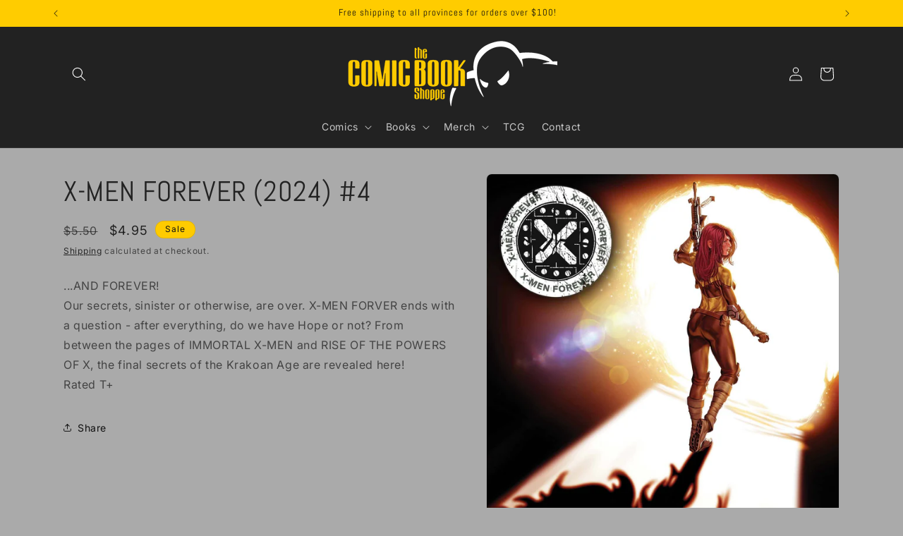

--- FILE ---
content_type: text/html; charset=utf-8
request_url: https://thecomicbookshoppe.com/products/mar240750-x-men-forever-4
body_size: 28013
content:
<!doctype html>
<html class="js" lang="en">
  <head>
    <meta charset="utf-8">
    <meta http-equiv="X-UA-Compatible" content="IE=edge">
    <meta name="viewport" content="width=device-width,initial-scale=1">
    <meta name="theme-color" content="">
    <link rel="canonical" href="https://thecomicbookshoppe.com/products/mar240750-x-men-forever-4"><link rel="icon" type="image/png" href="//thecomicbookshoppe.com/cdn/shop/files/shoppe_favicon_6850ccb6-4379-4e1f-a368-2499d2111118.png?crop=center&height=32&v=1614286284&width=32"><link rel="preconnect" href="https://fonts.shopifycdn.com" crossorigin><title>
      X-MEN FOREVER (2024) #4
 &ndash; The Comic Book Shoppe</title>

    
      <meta name="description" content="...AND FOREVER! Our secrets, sinister or otherwise, are over. X-MEN FORVER ends with a question - after everything, do we have Hope or not? From between the pages of IMMORTAL X-MEN and RISE OF THE POWERS OF X, the final secrets of the Krakoan Age are revealed here! Rated T+">
    

    

<meta property="og:site_name" content="The Comic Book Shoppe">
<meta property="og:url" content="https://thecomicbookshoppe.com/products/mar240750-x-men-forever-4">
<meta property="og:title" content="X-MEN FOREVER (2024) #4">
<meta property="og:type" content="product">
<meta property="og:description" content="...AND FOREVER! Our secrets, sinister or otherwise, are over. X-MEN FORVER ends with a question - after everything, do we have Hope or not? From between the pages of IMMORTAL X-MEN and RISE OF THE POWERS OF X, the final secrets of the Krakoan Age are revealed here! Rated T+"><meta property="og:image" content="http://thecomicbookshoppe.com/cdn/shop/files/STL313174.jpg?v=1715757040">
  <meta property="og:image:secure_url" content="https://thecomicbookshoppe.com/cdn/shop/files/STL313174.jpg?v=1715757040">
  <meta property="og:image:width" content="1800">
  <meta property="og:image:height" content="2700"><meta property="og:price:amount" content="4.95">
  <meta property="og:price:currency" content="CAD"><meta name="twitter:card" content="summary_large_image">
<meta name="twitter:title" content="X-MEN FOREVER (2024) #4">
<meta name="twitter:description" content="...AND FOREVER! Our secrets, sinister or otherwise, are over. X-MEN FORVER ends with a question - after everything, do we have Hope or not? From between the pages of IMMORTAL X-MEN and RISE OF THE POWERS OF X, the final secrets of the Krakoan Age are revealed here! Rated T+">


    <script src="//thecomicbookshoppe.com/cdn/shop/t/7/assets/constants.js?v=132983761750457495441743480202" defer="defer"></script>
    <script src="//thecomicbookshoppe.com/cdn/shop/t/7/assets/pubsub.js?v=25310214064522200911743480204" defer="defer"></script>
    <script src="//thecomicbookshoppe.com/cdn/shop/t/7/assets/global.js?v=184345515105158409801743480202" defer="defer"></script>
    <script src="//thecomicbookshoppe.com/cdn/shop/t/7/assets/details-disclosure.js?v=13653116266235556501743480202" defer="defer"></script>
    <script src="//thecomicbookshoppe.com/cdn/shop/t/7/assets/details-modal.js?v=25581673532751508451743480202" defer="defer"></script>
    <script src="//thecomicbookshoppe.com/cdn/shop/t/7/assets/search-form.js?v=133129549252120666541743480204" defer="defer"></script><script src="//thecomicbookshoppe.com/cdn/shop/t/7/assets/animations.js?v=88693664871331136111743480201" defer="defer"></script><script>window.performance && window.performance.mark && window.performance.mark('shopify.content_for_header.start');</script><meta id="shopify-digital-wallet" name="shopify-digital-wallet" content="/26003701811/digital_wallets/dialog">
<meta name="shopify-checkout-api-token" content="08c7ca9b9e4fccfd5edfd9abf5ed673a">
<meta id="in-context-paypal-metadata" data-shop-id="26003701811" data-venmo-supported="false" data-environment="production" data-locale="en_US" data-paypal-v4="true" data-currency="CAD">
<link rel="alternate" type="application/json+oembed" href="https://thecomicbookshoppe.com/products/mar240750-x-men-forever-4.oembed">
<script async="async" src="/checkouts/internal/preloads.js?locale=en-CA"></script>
<link rel="preconnect" href="https://shop.app" crossorigin="anonymous">
<script async="async" src="https://shop.app/checkouts/internal/preloads.js?locale=en-CA&shop_id=26003701811" crossorigin="anonymous"></script>
<script id="shopify-features" type="application/json">{"accessToken":"08c7ca9b9e4fccfd5edfd9abf5ed673a","betas":["rich-media-storefront-analytics"],"domain":"thecomicbookshoppe.com","predictiveSearch":true,"shopId":26003701811,"locale":"en"}</script>
<script>var Shopify = Shopify || {};
Shopify.shop = "comic-book-shoppe.myshopify.com";
Shopify.locale = "en";
Shopify.currency = {"active":"CAD","rate":"1.0"};
Shopify.country = "CA";
Shopify.theme = {"name":"Trade","id":135313850419,"schema_name":"Trade","schema_version":"15.3.0","theme_store_id":2699,"role":"main"};
Shopify.theme.handle = "null";
Shopify.theme.style = {"id":null,"handle":null};
Shopify.cdnHost = "thecomicbookshoppe.com/cdn";
Shopify.routes = Shopify.routes || {};
Shopify.routes.root = "/";</script>
<script type="module">!function(o){(o.Shopify=o.Shopify||{}).modules=!0}(window);</script>
<script>!function(o){function n(){var o=[];function n(){o.push(Array.prototype.slice.apply(arguments))}return n.q=o,n}var t=o.Shopify=o.Shopify||{};t.loadFeatures=n(),t.autoloadFeatures=n()}(window);</script>
<script>
  window.ShopifyPay = window.ShopifyPay || {};
  window.ShopifyPay.apiHost = "shop.app\/pay";
  window.ShopifyPay.redirectState = null;
</script>
<script id="shop-js-analytics" type="application/json">{"pageType":"product"}</script>
<script defer="defer" async type="module" src="//thecomicbookshoppe.com/cdn/shopifycloud/shop-js/modules/v2/client.init-shop-cart-sync_BT-GjEfc.en.esm.js"></script>
<script defer="defer" async type="module" src="//thecomicbookshoppe.com/cdn/shopifycloud/shop-js/modules/v2/chunk.common_D58fp_Oc.esm.js"></script>
<script defer="defer" async type="module" src="//thecomicbookshoppe.com/cdn/shopifycloud/shop-js/modules/v2/chunk.modal_xMitdFEc.esm.js"></script>
<script type="module">
  await import("//thecomicbookshoppe.com/cdn/shopifycloud/shop-js/modules/v2/client.init-shop-cart-sync_BT-GjEfc.en.esm.js");
await import("//thecomicbookshoppe.com/cdn/shopifycloud/shop-js/modules/v2/chunk.common_D58fp_Oc.esm.js");
await import("//thecomicbookshoppe.com/cdn/shopifycloud/shop-js/modules/v2/chunk.modal_xMitdFEc.esm.js");

  window.Shopify.SignInWithShop?.initShopCartSync?.({"fedCMEnabled":true,"windoidEnabled":true});

</script>
<script defer="defer" async type="module" src="//thecomicbookshoppe.com/cdn/shopifycloud/shop-js/modules/v2/client.payment-terms_Ci9AEqFq.en.esm.js"></script>
<script defer="defer" async type="module" src="//thecomicbookshoppe.com/cdn/shopifycloud/shop-js/modules/v2/chunk.common_D58fp_Oc.esm.js"></script>
<script defer="defer" async type="module" src="//thecomicbookshoppe.com/cdn/shopifycloud/shop-js/modules/v2/chunk.modal_xMitdFEc.esm.js"></script>
<script type="module">
  await import("//thecomicbookshoppe.com/cdn/shopifycloud/shop-js/modules/v2/client.payment-terms_Ci9AEqFq.en.esm.js");
await import("//thecomicbookshoppe.com/cdn/shopifycloud/shop-js/modules/v2/chunk.common_D58fp_Oc.esm.js");
await import("//thecomicbookshoppe.com/cdn/shopifycloud/shop-js/modules/v2/chunk.modal_xMitdFEc.esm.js");

  
</script>
<script>
  window.Shopify = window.Shopify || {};
  if (!window.Shopify.featureAssets) window.Shopify.featureAssets = {};
  window.Shopify.featureAssets['shop-js'] = {"shop-cart-sync":["modules/v2/client.shop-cart-sync_DZOKe7Ll.en.esm.js","modules/v2/chunk.common_D58fp_Oc.esm.js","modules/v2/chunk.modal_xMitdFEc.esm.js"],"init-fed-cm":["modules/v2/client.init-fed-cm_B6oLuCjv.en.esm.js","modules/v2/chunk.common_D58fp_Oc.esm.js","modules/v2/chunk.modal_xMitdFEc.esm.js"],"shop-cash-offers":["modules/v2/client.shop-cash-offers_D2sdYoxE.en.esm.js","modules/v2/chunk.common_D58fp_Oc.esm.js","modules/v2/chunk.modal_xMitdFEc.esm.js"],"shop-login-button":["modules/v2/client.shop-login-button_QeVjl5Y3.en.esm.js","modules/v2/chunk.common_D58fp_Oc.esm.js","modules/v2/chunk.modal_xMitdFEc.esm.js"],"pay-button":["modules/v2/client.pay-button_DXTOsIq6.en.esm.js","modules/v2/chunk.common_D58fp_Oc.esm.js","modules/v2/chunk.modal_xMitdFEc.esm.js"],"shop-button":["modules/v2/client.shop-button_DQZHx9pm.en.esm.js","modules/v2/chunk.common_D58fp_Oc.esm.js","modules/v2/chunk.modal_xMitdFEc.esm.js"],"avatar":["modules/v2/client.avatar_BTnouDA3.en.esm.js"],"init-windoid":["modules/v2/client.init-windoid_CR1B-cfM.en.esm.js","modules/v2/chunk.common_D58fp_Oc.esm.js","modules/v2/chunk.modal_xMitdFEc.esm.js"],"init-shop-for-new-customer-accounts":["modules/v2/client.init-shop-for-new-customer-accounts_C_vY_xzh.en.esm.js","modules/v2/client.shop-login-button_QeVjl5Y3.en.esm.js","modules/v2/chunk.common_D58fp_Oc.esm.js","modules/v2/chunk.modal_xMitdFEc.esm.js"],"init-shop-email-lookup-coordinator":["modules/v2/client.init-shop-email-lookup-coordinator_BI7n9ZSv.en.esm.js","modules/v2/chunk.common_D58fp_Oc.esm.js","modules/v2/chunk.modal_xMitdFEc.esm.js"],"init-shop-cart-sync":["modules/v2/client.init-shop-cart-sync_BT-GjEfc.en.esm.js","modules/v2/chunk.common_D58fp_Oc.esm.js","modules/v2/chunk.modal_xMitdFEc.esm.js"],"shop-toast-manager":["modules/v2/client.shop-toast-manager_DiYdP3xc.en.esm.js","modules/v2/chunk.common_D58fp_Oc.esm.js","modules/v2/chunk.modal_xMitdFEc.esm.js"],"init-customer-accounts":["modules/v2/client.init-customer-accounts_D9ZNqS-Q.en.esm.js","modules/v2/client.shop-login-button_QeVjl5Y3.en.esm.js","modules/v2/chunk.common_D58fp_Oc.esm.js","modules/v2/chunk.modal_xMitdFEc.esm.js"],"init-customer-accounts-sign-up":["modules/v2/client.init-customer-accounts-sign-up_iGw4briv.en.esm.js","modules/v2/client.shop-login-button_QeVjl5Y3.en.esm.js","modules/v2/chunk.common_D58fp_Oc.esm.js","modules/v2/chunk.modal_xMitdFEc.esm.js"],"shop-follow-button":["modules/v2/client.shop-follow-button_CqMgW2wH.en.esm.js","modules/v2/chunk.common_D58fp_Oc.esm.js","modules/v2/chunk.modal_xMitdFEc.esm.js"],"checkout-modal":["modules/v2/client.checkout-modal_xHeaAweL.en.esm.js","modules/v2/chunk.common_D58fp_Oc.esm.js","modules/v2/chunk.modal_xMitdFEc.esm.js"],"shop-login":["modules/v2/client.shop-login_D91U-Q7h.en.esm.js","modules/v2/chunk.common_D58fp_Oc.esm.js","modules/v2/chunk.modal_xMitdFEc.esm.js"],"lead-capture":["modules/v2/client.lead-capture_BJmE1dJe.en.esm.js","modules/v2/chunk.common_D58fp_Oc.esm.js","modules/v2/chunk.modal_xMitdFEc.esm.js"],"payment-terms":["modules/v2/client.payment-terms_Ci9AEqFq.en.esm.js","modules/v2/chunk.common_D58fp_Oc.esm.js","modules/v2/chunk.modal_xMitdFEc.esm.js"]};
</script>
<script id="__st">var __st={"a":26003701811,"offset":-18000,"reqid":"257b8db2-e8fc-40da-a220-9602a1bb2e3a-1769190972","pageurl":"thecomicbookshoppe.com\/products\/mar240750-x-men-forever-4","u":"1bed126be6e7","p":"product","rtyp":"product","rid":7246798159923};</script>
<script>window.ShopifyPaypalV4VisibilityTracking = true;</script>
<script id="captcha-bootstrap">!function(){'use strict';const t='contact',e='account',n='new_comment',o=[[t,t],['blogs',n],['comments',n],[t,'customer']],c=[[e,'customer_login'],[e,'guest_login'],[e,'recover_customer_password'],[e,'create_customer']],r=t=>t.map((([t,e])=>`form[action*='/${t}']:not([data-nocaptcha='true']) input[name='form_type'][value='${e}']`)).join(','),a=t=>()=>t?[...document.querySelectorAll(t)].map((t=>t.form)):[];function s(){const t=[...o],e=r(t);return a(e)}const i='password',u='form_key',d=['recaptcha-v3-token','g-recaptcha-response','h-captcha-response',i],f=()=>{try{return window.sessionStorage}catch{return}},m='__shopify_v',_=t=>t.elements[u];function p(t,e,n=!1){try{const o=window.sessionStorage,c=JSON.parse(o.getItem(e)),{data:r}=function(t){const{data:e,action:n}=t;return t[m]||n?{data:e,action:n}:{data:t,action:n}}(c);for(const[e,n]of Object.entries(r))t.elements[e]&&(t.elements[e].value=n);n&&o.removeItem(e)}catch(o){console.error('form repopulation failed',{error:o})}}const l='form_type',E='cptcha';function T(t){t.dataset[E]=!0}const w=window,h=w.document,L='Shopify',v='ce_forms',y='captcha';let A=!1;((t,e)=>{const n=(g='f06e6c50-85a8-45c8-87d0-21a2b65856fe',I='https://cdn.shopify.com/shopifycloud/storefront-forms-hcaptcha/ce_storefront_forms_captcha_hcaptcha.v1.5.2.iife.js',D={infoText:'Protected by hCaptcha',privacyText:'Privacy',termsText:'Terms'},(t,e,n)=>{const o=w[L][v],c=o.bindForm;if(c)return c(t,g,e,D).then(n);var r;o.q.push([[t,g,e,D],n]),r=I,A||(h.body.append(Object.assign(h.createElement('script'),{id:'captcha-provider',async:!0,src:r})),A=!0)});var g,I,D;w[L]=w[L]||{},w[L][v]=w[L][v]||{},w[L][v].q=[],w[L][y]=w[L][y]||{},w[L][y].protect=function(t,e){n(t,void 0,e),T(t)},Object.freeze(w[L][y]),function(t,e,n,w,h,L){const[v,y,A,g]=function(t,e,n){const i=e?o:[],u=t?c:[],d=[...i,...u],f=r(d),m=r(i),_=r(d.filter((([t,e])=>n.includes(e))));return[a(f),a(m),a(_),s()]}(w,h,L),I=t=>{const e=t.target;return e instanceof HTMLFormElement?e:e&&e.form},D=t=>v().includes(t);t.addEventListener('submit',(t=>{const e=I(t);if(!e)return;const n=D(e)&&!e.dataset.hcaptchaBound&&!e.dataset.recaptchaBound,o=_(e),c=g().includes(e)&&(!o||!o.value);(n||c)&&t.preventDefault(),c&&!n&&(function(t){try{if(!f())return;!function(t){const e=f();if(!e)return;const n=_(t);if(!n)return;const o=n.value;o&&e.removeItem(o)}(t);const e=Array.from(Array(32),(()=>Math.random().toString(36)[2])).join('');!function(t,e){_(t)||t.append(Object.assign(document.createElement('input'),{type:'hidden',name:u})),t.elements[u].value=e}(t,e),function(t,e){const n=f();if(!n)return;const o=[...t.querySelectorAll(`input[type='${i}']`)].map((({name:t})=>t)),c=[...d,...o],r={};for(const[a,s]of new FormData(t).entries())c.includes(a)||(r[a]=s);n.setItem(e,JSON.stringify({[m]:1,action:t.action,data:r}))}(t,e)}catch(e){console.error('failed to persist form',e)}}(e),e.submit())}));const S=(t,e)=>{t&&!t.dataset[E]&&(n(t,e.some((e=>e===t))),T(t))};for(const o of['focusin','change'])t.addEventListener(o,(t=>{const e=I(t);D(e)&&S(e,y())}));const B=e.get('form_key'),M=e.get(l),P=B&&M;t.addEventListener('DOMContentLoaded',(()=>{const t=y();if(P)for(const e of t)e.elements[l].value===M&&p(e,B);[...new Set([...A(),...v().filter((t=>'true'===t.dataset.shopifyCaptcha))])].forEach((e=>S(e,t)))}))}(h,new URLSearchParams(w.location.search),n,t,e,['guest_login'])})(!0,!0)}();</script>
<script integrity="sha256-4kQ18oKyAcykRKYeNunJcIwy7WH5gtpwJnB7kiuLZ1E=" data-source-attribution="shopify.loadfeatures" defer="defer" src="//thecomicbookshoppe.com/cdn/shopifycloud/storefront/assets/storefront/load_feature-a0a9edcb.js" crossorigin="anonymous"></script>
<script crossorigin="anonymous" defer="defer" src="//thecomicbookshoppe.com/cdn/shopifycloud/storefront/assets/shopify_pay/storefront-65b4c6d7.js?v=20250812"></script>
<script data-source-attribution="shopify.dynamic_checkout.dynamic.init">var Shopify=Shopify||{};Shopify.PaymentButton=Shopify.PaymentButton||{isStorefrontPortableWallets:!0,init:function(){window.Shopify.PaymentButton.init=function(){};var t=document.createElement("script");t.src="https://thecomicbookshoppe.com/cdn/shopifycloud/portable-wallets/latest/portable-wallets.en.js",t.type="module",document.head.appendChild(t)}};
</script>
<script data-source-attribution="shopify.dynamic_checkout.buyer_consent">
  function portableWalletsHideBuyerConsent(e){var t=document.getElementById("shopify-buyer-consent"),n=document.getElementById("shopify-subscription-policy-button");t&&n&&(t.classList.add("hidden"),t.setAttribute("aria-hidden","true"),n.removeEventListener("click",e))}function portableWalletsShowBuyerConsent(e){var t=document.getElementById("shopify-buyer-consent"),n=document.getElementById("shopify-subscription-policy-button");t&&n&&(t.classList.remove("hidden"),t.removeAttribute("aria-hidden"),n.addEventListener("click",e))}window.Shopify?.PaymentButton&&(window.Shopify.PaymentButton.hideBuyerConsent=portableWalletsHideBuyerConsent,window.Shopify.PaymentButton.showBuyerConsent=portableWalletsShowBuyerConsent);
</script>
<script data-source-attribution="shopify.dynamic_checkout.cart.bootstrap">document.addEventListener("DOMContentLoaded",(function(){function t(){return document.querySelector("shopify-accelerated-checkout-cart, shopify-accelerated-checkout")}if(t())Shopify.PaymentButton.init();else{new MutationObserver((function(e,n){t()&&(Shopify.PaymentButton.init(),n.disconnect())})).observe(document.body,{childList:!0,subtree:!0})}}));
</script>
<link id="shopify-accelerated-checkout-styles" rel="stylesheet" media="screen" href="https://thecomicbookshoppe.com/cdn/shopifycloud/portable-wallets/latest/accelerated-checkout-backwards-compat.css" crossorigin="anonymous">
<style id="shopify-accelerated-checkout-cart">
        #shopify-buyer-consent {
  margin-top: 1em;
  display: inline-block;
  width: 100%;
}

#shopify-buyer-consent.hidden {
  display: none;
}

#shopify-subscription-policy-button {
  background: none;
  border: none;
  padding: 0;
  text-decoration: underline;
  font-size: inherit;
  cursor: pointer;
}

#shopify-subscription-policy-button::before {
  box-shadow: none;
}

      </style>
<script id="sections-script" data-sections="header" defer="defer" src="//thecomicbookshoppe.com/cdn/shop/t/7/compiled_assets/scripts.js?v=1786"></script>
<script>window.performance && window.performance.mark && window.performance.mark('shopify.content_for_header.end');</script>


    <style data-shopify>
      @font-face {
  font-family: Inter;
  font-weight: 400;
  font-style: normal;
  font-display: swap;
  src: url("//thecomicbookshoppe.com/cdn/fonts/inter/inter_n4.b2a3f24c19b4de56e8871f609e73ca7f6d2e2bb9.woff2") format("woff2"),
       url("//thecomicbookshoppe.com/cdn/fonts/inter/inter_n4.af8052d517e0c9ffac7b814872cecc27ae1fa132.woff") format("woff");
}

      @font-face {
  font-family: Inter;
  font-weight: 700;
  font-style: normal;
  font-display: swap;
  src: url("//thecomicbookshoppe.com/cdn/fonts/inter/inter_n7.02711e6b374660cfc7915d1afc1c204e633421e4.woff2") format("woff2"),
       url("//thecomicbookshoppe.com/cdn/fonts/inter/inter_n7.6dab87426f6b8813070abd79972ceaf2f8d3b012.woff") format("woff");
}

      @font-face {
  font-family: Inter;
  font-weight: 400;
  font-style: italic;
  font-display: swap;
  src: url("//thecomicbookshoppe.com/cdn/fonts/inter/inter_i4.feae1981dda792ab80d117249d9c7e0f1017e5b3.woff2") format("woff2"),
       url("//thecomicbookshoppe.com/cdn/fonts/inter/inter_i4.62773b7113d5e5f02c71486623cf828884c85c6e.woff") format("woff");
}

      @font-face {
  font-family: Inter;
  font-weight: 700;
  font-style: italic;
  font-display: swap;
  src: url("//thecomicbookshoppe.com/cdn/fonts/inter/inter_i7.b377bcd4cc0f160622a22d638ae7e2cd9b86ea4c.woff2") format("woff2"),
       url("//thecomicbookshoppe.com/cdn/fonts/inter/inter_i7.7c69a6a34e3bb44fcf6f975857e13b9a9b25beb4.woff") format("woff");
}

      @font-face {
  font-family: Abel;
  font-weight: 400;
  font-style: normal;
  font-display: swap;
  src: url("//thecomicbookshoppe.com/cdn/fonts/abel/abel_n4.0254805ccf79872a96d53996a984f2b9039f9995.woff2") format("woff2"),
       url("//thecomicbookshoppe.com/cdn/fonts/abel/abel_n4.635ebaebd760542724b79271de73bae7c2091173.woff") format("woff");
}


      
        :root,
        .color-scheme-1 {
          --color-background: 170,170,170;
        
          --gradient-background: #aaaaaa;
        

        

        --color-foreground: 34,34,34;
        --color-background-contrast: 106,106,106;
        --color-shadow: 17,17,17;
        --color-button: 221,221,221;
        --color-button-text: 34,34,34;
        --color-secondary-button: 170,170,170;
        --color-secondary-button-text: 17,17,17;
        --color-link: 17,17,17;
        --color-badge-foreground: 34,34,34;
        --color-badge-background: 170,170,170;
        --color-badge-border: 34,34,34;
        --payment-terms-background-color: rgb(170 170 170);
      }
      
        
        .color-scheme-2 {
          --color-background: 255,255,255;
        
          --gradient-background: #ffffff;
        

        

        --color-foreground: 34,34,34;
        --color-background-contrast: 191,191,191;
        --color-shadow: 34,34,34;
        --color-button: 68,68,68;
        --color-button-text: 255,255,255;
        --color-secondary-button: 255,255,255;
        --color-secondary-button-text: 68,68,68;
        --color-link: 68,68,68;
        --color-badge-foreground: 34,34,34;
        --color-badge-background: 255,255,255;
        --color-badge-border: 34,34,34;
        --payment-terms-background-color: rgb(255 255 255);
      }
      
        
        .color-scheme-3 {
          --color-background: 255,204,0;
        
          --gradient-background: #ffcc00;
        

        

        --color-foreground: 17,17,17;
        --color-background-contrast: 128,102,0;
        --color-shadow: 0,17,40;
        --color-button: 255,255,255;
        --color-button-text: 17,17,17;
        --color-secondary-button: 255,204,0;
        --color-secondary-button-text: 34,34,34;
        --color-link: 34,34,34;
        --color-badge-foreground: 17,17,17;
        --color-badge-background: 255,204,0;
        --color-badge-border: 17,17,17;
        --payment-terms-background-color: rgb(255 204 0);
      }
      
        
        .color-scheme-4 {
          --color-background: 34,34,34;
        
          --gradient-background: #222222;
        

        

        --color-foreground: 255,255,255;
        --color-background-contrast: 47,47,47;
        --color-shadow: 17,17,17;
        --color-button: 255,255,255;
        --color-button-text: 17,17,17;
        --color-secondary-button: 34,34,34;
        --color-secondary-button-text: 255,255,255;
        --color-link: 255,255,255;
        --color-badge-foreground: 255,255,255;
        --color-badge-background: 34,34,34;
        --color-badge-border: 255,255,255;
        --payment-terms-background-color: rgb(34 34 34);
      }
      
        
        .color-scheme-5 {
          --color-background: 102,102,102;
        
          --gradient-background: #666666;
        

        

        --color-foreground: 255,255,255;
        --color-background-contrast: 38,38,38;
        --color-shadow: 17,17,17;
        --color-button: 34,34,34;
        --color-button-text: 255,255,255;
        --color-secondary-button: 102,102,102;
        --color-secondary-button-text: 255,255,255;
        --color-link: 255,255,255;
        --color-badge-foreground: 255,255,255;
        --color-badge-background: 102,102,102;
        --color-badge-border: 255,255,255;
        --payment-terms-background-color: rgb(102 102 102);
      }
      

      body, .color-scheme-1, .color-scheme-2, .color-scheme-3, .color-scheme-4, .color-scheme-5 {
        color: rgba(var(--color-foreground), 0.75);
        background-color: rgb(var(--color-background));
      }

      :root {
        --font-body-family: Inter, sans-serif;
        --font-body-style: normal;
        --font-body-weight: 400;
        --font-body-weight-bold: 700;

        --font-heading-family: Abel, sans-serif;
        --font-heading-style: normal;
        --font-heading-weight: 400;

        --font-body-scale: 1.0;
        --font-heading-scale: 1.0;

        --media-padding: px;
        --media-border-opacity: 0.05;
        --media-border-width: 1px;
        --media-radius: 8px;
        --media-shadow-opacity: 0.0;
        --media-shadow-horizontal-offset: 0px;
        --media-shadow-vertical-offset: 4px;
        --media-shadow-blur-radius: 5px;
        --media-shadow-visible: 0;

        --page-width: 120rem;
        --page-width-margin: 0rem;

        --product-card-image-padding: 1.2rem;
        --product-card-corner-radius: 0.8rem;
        --product-card-text-alignment: left;
        --product-card-border-width: 0.0rem;
        --product-card-border-opacity: 0.1;
        --product-card-shadow-opacity: 0.0;
        --product-card-shadow-visible: 0;
        --product-card-shadow-horizontal-offset: 0.0rem;
        --product-card-shadow-vertical-offset: 0.4rem;
        --product-card-shadow-blur-radius: 0.5rem;

        --collection-card-image-padding: 0.0rem;
        --collection-card-corner-radius: 0.8rem;
        --collection-card-text-alignment: left;
        --collection-card-border-width: 0.0rem;
        --collection-card-border-opacity: 0.1;
        --collection-card-shadow-opacity: 0.0;
        --collection-card-shadow-visible: 0;
        --collection-card-shadow-horizontal-offset: 0.0rem;
        --collection-card-shadow-vertical-offset: 0.4rem;
        --collection-card-shadow-blur-radius: 0.5rem;

        --blog-card-image-padding: 0.0rem;
        --blog-card-corner-radius: 0.8rem;
        --blog-card-text-alignment: left;
        --blog-card-border-width: 0.0rem;
        --blog-card-border-opacity: 0.1;
        --blog-card-shadow-opacity: 0.0;
        --blog-card-shadow-visible: 0;
        --blog-card-shadow-horizontal-offset: 0.0rem;
        --blog-card-shadow-vertical-offset: 0.4rem;
        --blog-card-shadow-blur-radius: 0.5rem;

        --badge-corner-radius: 4.0rem;

        --popup-border-width: 1px;
        --popup-border-opacity: 0.1;
        --popup-corner-radius: 4px;
        --popup-shadow-opacity: 0.05;
        --popup-shadow-horizontal-offset: 0px;
        --popup-shadow-vertical-offset: 4px;
        --popup-shadow-blur-radius: 5px;

        --drawer-border-width: 1px;
        --drawer-border-opacity: 0.1;
        --drawer-shadow-opacity: 0.0;
        --drawer-shadow-horizontal-offset: 0px;
        --drawer-shadow-vertical-offset: 4px;
        --drawer-shadow-blur-radius: 5px;

        --spacing-sections-desktop: 0px;
        --spacing-sections-mobile: 0px;

        --grid-desktop-vertical-spacing: 12px;
        --grid-desktop-horizontal-spacing: 12px;
        --grid-mobile-vertical-spacing: 6px;
        --grid-mobile-horizontal-spacing: 6px;

        --text-boxes-border-opacity: 0.1;
        --text-boxes-border-width: 0px;
        --text-boxes-radius: 4px;
        --text-boxes-shadow-opacity: 0.0;
        --text-boxes-shadow-visible: 0;
        --text-boxes-shadow-horizontal-offset: 0px;
        --text-boxes-shadow-vertical-offset: 4px;
        --text-boxes-shadow-blur-radius: 5px;

        --buttons-radius: 4px;
        --buttons-radius-outset: 5px;
        --buttons-border-width: 1px;
        --buttons-border-opacity: 1.0;
        --buttons-shadow-opacity: 0.0;
        --buttons-shadow-visible: 0;
        --buttons-shadow-horizontal-offset: 0px;
        --buttons-shadow-vertical-offset: 4px;
        --buttons-shadow-blur-radius: 5px;
        --buttons-border-offset: 0.3px;

        --inputs-radius: 6px;
        --inputs-border-width: 1px;
        --inputs-border-opacity: 0.55;
        --inputs-shadow-opacity: 0.0;
        --inputs-shadow-horizontal-offset: 0px;
        --inputs-margin-offset: 0px;
        --inputs-shadow-vertical-offset: 4px;
        --inputs-shadow-blur-radius: 5px;
        --inputs-radius-outset: 7px;

        --variant-pills-radius: 40px;
        --variant-pills-border-width: 1px;
        --variant-pills-border-opacity: 0.55;
        --variant-pills-shadow-opacity: 0.0;
        --variant-pills-shadow-horizontal-offset: 0px;
        --variant-pills-shadow-vertical-offset: 4px;
        --variant-pills-shadow-blur-radius: 5px;
      }

      *,
      *::before,
      *::after {
        box-sizing: inherit;
      }

      html {
        box-sizing: border-box;
        font-size: calc(var(--font-body-scale) * 62.5%);
        height: 100%;
      }

      body {
        display: grid;
        grid-template-rows: auto auto 1fr auto;
        grid-template-columns: 100%;
        min-height: 100%;
        margin: 0;
        font-size: 1.5rem;
        letter-spacing: 0.06rem;
        line-height: calc(1 + 0.8 / var(--font-body-scale));
        font-family: var(--font-body-family);
        font-style: var(--font-body-style);
        font-weight: var(--font-body-weight);
      }

      @media screen and (min-width: 750px) {
        body {
          font-size: 1.6rem;
        }
      }
    </style>

    <link href="//thecomicbookshoppe.com/cdn/shop/t/7/assets/base.css?v=159841507637079171801743480201" rel="stylesheet" type="text/css" media="all" />
    <link rel="stylesheet" href="//thecomicbookshoppe.com/cdn/shop/t/7/assets/component-cart-items.css?v=123238115697927560811743480201" media="print" onload="this.media='all'">
      <link rel="preload" as="font" href="//thecomicbookshoppe.com/cdn/fonts/inter/inter_n4.b2a3f24c19b4de56e8871f609e73ca7f6d2e2bb9.woff2" type="font/woff2" crossorigin>
      

      <link rel="preload" as="font" href="//thecomicbookshoppe.com/cdn/fonts/abel/abel_n4.0254805ccf79872a96d53996a984f2b9039f9995.woff2" type="font/woff2" crossorigin>
      
<link
        rel="stylesheet"
        href="//thecomicbookshoppe.com/cdn/shop/t/7/assets/component-predictive-search.css?v=118923337488134913561743480202"
        media="print"
        onload="this.media='all'"
      ><script>
      if (Shopify.designMode) {
        document.documentElement.classList.add('shopify-design-mode');
      }
    </script>
  <!-- BEGIN app block: shopify://apps/instafeed/blocks/head-block/c447db20-095d-4a10-9725-b5977662c9d5 --><link rel="preconnect" href="https://cdn.nfcube.com/">
<link rel="preconnect" href="https://scontent.cdninstagram.com/">


  <script>
    document.addEventListener('DOMContentLoaded', function () {
      let instafeedScript = document.createElement('script');

      
        instafeedScript.src = 'https://storage.nfcube.com/instafeed-747be506997fbb1b03a7807a8d4996d2.js';
      

      document.body.appendChild(instafeedScript);
    });
  </script>





<!-- END app block --><link href="https://monorail-edge.shopifysvc.com" rel="dns-prefetch">
<script>(function(){if ("sendBeacon" in navigator && "performance" in window) {try {var session_token_from_headers = performance.getEntriesByType('navigation')[0].serverTiming.find(x => x.name == '_s').description;} catch {var session_token_from_headers = undefined;}var session_cookie_matches = document.cookie.match(/_shopify_s=([^;]*)/);var session_token_from_cookie = session_cookie_matches && session_cookie_matches.length === 2 ? session_cookie_matches[1] : "";var session_token = session_token_from_headers || session_token_from_cookie || "";function handle_abandonment_event(e) {var entries = performance.getEntries().filter(function(entry) {return /monorail-edge.shopifysvc.com/.test(entry.name);});if (!window.abandonment_tracked && entries.length === 0) {window.abandonment_tracked = true;var currentMs = Date.now();var navigation_start = performance.timing.navigationStart;var payload = {shop_id: 26003701811,url: window.location.href,navigation_start,duration: currentMs - navigation_start,session_token,page_type: "product"};window.navigator.sendBeacon("https://monorail-edge.shopifysvc.com/v1/produce", JSON.stringify({schema_id: "online_store_buyer_site_abandonment/1.1",payload: payload,metadata: {event_created_at_ms: currentMs,event_sent_at_ms: currentMs}}));}}window.addEventListener('pagehide', handle_abandonment_event);}}());</script>
<script id="web-pixels-manager-setup">(function e(e,d,r,n,o){if(void 0===o&&(o={}),!Boolean(null===(a=null===(i=window.Shopify)||void 0===i?void 0:i.analytics)||void 0===a?void 0:a.replayQueue)){var i,a;window.Shopify=window.Shopify||{};var t=window.Shopify;t.analytics=t.analytics||{};var s=t.analytics;s.replayQueue=[],s.publish=function(e,d,r){return s.replayQueue.push([e,d,r]),!0};try{self.performance.mark("wpm:start")}catch(e){}var l=function(){var e={modern:/Edge?\/(1{2}[4-9]|1[2-9]\d|[2-9]\d{2}|\d{4,})\.\d+(\.\d+|)|Firefox\/(1{2}[4-9]|1[2-9]\d|[2-9]\d{2}|\d{4,})\.\d+(\.\d+|)|Chrom(ium|e)\/(9{2}|\d{3,})\.\d+(\.\d+|)|(Maci|X1{2}).+ Version\/(15\.\d+|(1[6-9]|[2-9]\d|\d{3,})\.\d+)([,.]\d+|)( \(\w+\)|)( Mobile\/\w+|) Safari\/|Chrome.+OPR\/(9{2}|\d{3,})\.\d+\.\d+|(CPU[ +]OS|iPhone[ +]OS|CPU[ +]iPhone|CPU IPhone OS|CPU iPad OS)[ +]+(15[._]\d+|(1[6-9]|[2-9]\d|\d{3,})[._]\d+)([._]\d+|)|Android:?[ /-](13[3-9]|1[4-9]\d|[2-9]\d{2}|\d{4,})(\.\d+|)(\.\d+|)|Android.+Firefox\/(13[5-9]|1[4-9]\d|[2-9]\d{2}|\d{4,})\.\d+(\.\d+|)|Android.+Chrom(ium|e)\/(13[3-9]|1[4-9]\d|[2-9]\d{2}|\d{4,})\.\d+(\.\d+|)|SamsungBrowser\/([2-9]\d|\d{3,})\.\d+/,legacy:/Edge?\/(1[6-9]|[2-9]\d|\d{3,})\.\d+(\.\d+|)|Firefox\/(5[4-9]|[6-9]\d|\d{3,})\.\d+(\.\d+|)|Chrom(ium|e)\/(5[1-9]|[6-9]\d|\d{3,})\.\d+(\.\d+|)([\d.]+$|.*Safari\/(?![\d.]+ Edge\/[\d.]+$))|(Maci|X1{2}).+ Version\/(10\.\d+|(1[1-9]|[2-9]\d|\d{3,})\.\d+)([,.]\d+|)( \(\w+\)|)( Mobile\/\w+|) Safari\/|Chrome.+OPR\/(3[89]|[4-9]\d|\d{3,})\.\d+\.\d+|(CPU[ +]OS|iPhone[ +]OS|CPU[ +]iPhone|CPU IPhone OS|CPU iPad OS)[ +]+(10[._]\d+|(1[1-9]|[2-9]\d|\d{3,})[._]\d+)([._]\d+|)|Android:?[ /-](13[3-9]|1[4-9]\d|[2-9]\d{2}|\d{4,})(\.\d+|)(\.\d+|)|Mobile Safari.+OPR\/([89]\d|\d{3,})\.\d+\.\d+|Android.+Firefox\/(13[5-9]|1[4-9]\d|[2-9]\d{2}|\d{4,})\.\d+(\.\d+|)|Android.+Chrom(ium|e)\/(13[3-9]|1[4-9]\d|[2-9]\d{2}|\d{4,})\.\d+(\.\d+|)|Android.+(UC? ?Browser|UCWEB|U3)[ /]?(15\.([5-9]|\d{2,})|(1[6-9]|[2-9]\d|\d{3,})\.\d+)\.\d+|SamsungBrowser\/(5\.\d+|([6-9]|\d{2,})\.\d+)|Android.+MQ{2}Browser\/(14(\.(9|\d{2,})|)|(1[5-9]|[2-9]\d|\d{3,})(\.\d+|))(\.\d+|)|K[Aa][Ii]OS\/(3\.\d+|([4-9]|\d{2,})\.\d+)(\.\d+|)/},d=e.modern,r=e.legacy,n=navigator.userAgent;return n.match(d)?"modern":n.match(r)?"legacy":"unknown"}(),u="modern"===l?"modern":"legacy",c=(null!=n?n:{modern:"",legacy:""})[u],f=function(e){return[e.baseUrl,"/wpm","/b",e.hashVersion,"modern"===e.buildTarget?"m":"l",".js"].join("")}({baseUrl:d,hashVersion:r,buildTarget:u}),m=function(e){var d=e.version,r=e.bundleTarget,n=e.surface,o=e.pageUrl,i=e.monorailEndpoint;return{emit:function(e){var a=e.status,t=e.errorMsg,s=(new Date).getTime(),l=JSON.stringify({metadata:{event_sent_at_ms:s},events:[{schema_id:"web_pixels_manager_load/3.1",payload:{version:d,bundle_target:r,page_url:o,status:a,surface:n,error_msg:t},metadata:{event_created_at_ms:s}}]});if(!i)return console&&console.warn&&console.warn("[Web Pixels Manager] No Monorail endpoint provided, skipping logging."),!1;try{return self.navigator.sendBeacon.bind(self.navigator)(i,l)}catch(e){}var u=new XMLHttpRequest;try{return u.open("POST",i,!0),u.setRequestHeader("Content-Type","text/plain"),u.send(l),!0}catch(e){return console&&console.warn&&console.warn("[Web Pixels Manager] Got an unhandled error while logging to Monorail."),!1}}}}({version:r,bundleTarget:l,surface:e.surface,pageUrl:self.location.href,monorailEndpoint:e.monorailEndpoint});try{o.browserTarget=l,function(e){var d=e.src,r=e.async,n=void 0===r||r,o=e.onload,i=e.onerror,a=e.sri,t=e.scriptDataAttributes,s=void 0===t?{}:t,l=document.createElement("script"),u=document.querySelector("head"),c=document.querySelector("body");if(l.async=n,l.src=d,a&&(l.integrity=a,l.crossOrigin="anonymous"),s)for(var f in s)if(Object.prototype.hasOwnProperty.call(s,f))try{l.dataset[f]=s[f]}catch(e){}if(o&&l.addEventListener("load",o),i&&l.addEventListener("error",i),u)u.appendChild(l);else{if(!c)throw new Error("Did not find a head or body element to append the script");c.appendChild(l)}}({src:f,async:!0,onload:function(){if(!function(){var e,d;return Boolean(null===(d=null===(e=window.Shopify)||void 0===e?void 0:e.analytics)||void 0===d?void 0:d.initialized)}()){var d=window.webPixelsManager.init(e)||void 0;if(d){var r=window.Shopify.analytics;r.replayQueue.forEach((function(e){var r=e[0],n=e[1],o=e[2];d.publishCustomEvent(r,n,o)})),r.replayQueue=[],r.publish=d.publishCustomEvent,r.visitor=d.visitor,r.initialized=!0}}},onerror:function(){return m.emit({status:"failed",errorMsg:"".concat(f," has failed to load")})},sri:function(e){var d=/^sha384-[A-Za-z0-9+/=]+$/;return"string"==typeof e&&d.test(e)}(c)?c:"",scriptDataAttributes:o}),m.emit({status:"loading"})}catch(e){m.emit({status:"failed",errorMsg:(null==e?void 0:e.message)||"Unknown error"})}}})({shopId: 26003701811,storefrontBaseUrl: "https://thecomicbookshoppe.com",extensionsBaseUrl: "https://extensions.shopifycdn.com/cdn/shopifycloud/web-pixels-manager",monorailEndpoint: "https://monorail-edge.shopifysvc.com/unstable/produce_batch",surface: "storefront-renderer",enabledBetaFlags: ["2dca8a86"],webPixelsConfigList: [{"id":"68026419","eventPayloadVersion":"v1","runtimeContext":"LAX","scriptVersion":"1","type":"CUSTOM","privacyPurposes":["ANALYTICS"],"name":"Google Analytics tag (migrated)"},{"id":"shopify-app-pixel","configuration":"{}","eventPayloadVersion":"v1","runtimeContext":"STRICT","scriptVersion":"0450","apiClientId":"shopify-pixel","type":"APP","privacyPurposes":["ANALYTICS","MARKETING"]},{"id":"shopify-custom-pixel","eventPayloadVersion":"v1","runtimeContext":"LAX","scriptVersion":"0450","apiClientId":"shopify-pixel","type":"CUSTOM","privacyPurposes":["ANALYTICS","MARKETING"]}],isMerchantRequest: false,initData: {"shop":{"name":"The Comic Book Shoppe","paymentSettings":{"currencyCode":"CAD"},"myshopifyDomain":"comic-book-shoppe.myshopify.com","countryCode":"CA","storefrontUrl":"https:\/\/thecomicbookshoppe.com"},"customer":null,"cart":null,"checkout":null,"productVariants":[{"price":{"amount":4.95,"currencyCode":"CAD"},"product":{"title":"X-MEN FOREVER (2024) #4","vendor":"MARVEL COMICS","id":"7246798159923","untranslatedTitle":"X-MEN FOREVER (2024) #4","url":"\/products\/mar240750-x-men-forever-4","type":"Comics"},"id":"42230316531763","image":{"src":"\/\/thecomicbookshoppe.com\/cdn\/shop\/files\/STL313174.jpg?v=1715757040"},"sku":"MAR240750","title":"Default Title","untranslatedTitle":"Default Title"}],"purchasingCompany":null},},"https://thecomicbookshoppe.com/cdn","fcfee988w5aeb613cpc8e4bc33m6693e112",{"modern":"","legacy":""},{"shopId":"26003701811","storefrontBaseUrl":"https:\/\/thecomicbookshoppe.com","extensionBaseUrl":"https:\/\/extensions.shopifycdn.com\/cdn\/shopifycloud\/web-pixels-manager","surface":"storefront-renderer","enabledBetaFlags":"[\"2dca8a86\"]","isMerchantRequest":"false","hashVersion":"fcfee988w5aeb613cpc8e4bc33m6693e112","publish":"custom","events":"[[\"page_viewed\",{}],[\"product_viewed\",{\"productVariant\":{\"price\":{\"amount\":4.95,\"currencyCode\":\"CAD\"},\"product\":{\"title\":\"X-MEN FOREVER (2024) #4\",\"vendor\":\"MARVEL COMICS\",\"id\":\"7246798159923\",\"untranslatedTitle\":\"X-MEN FOREVER (2024) #4\",\"url\":\"\/products\/mar240750-x-men-forever-4\",\"type\":\"Comics\"},\"id\":\"42230316531763\",\"image\":{\"src\":\"\/\/thecomicbookshoppe.com\/cdn\/shop\/files\/STL313174.jpg?v=1715757040\"},\"sku\":\"MAR240750\",\"title\":\"Default Title\",\"untranslatedTitle\":\"Default Title\"}}]]"});</script><script>
  window.ShopifyAnalytics = window.ShopifyAnalytics || {};
  window.ShopifyAnalytics.meta = window.ShopifyAnalytics.meta || {};
  window.ShopifyAnalytics.meta.currency = 'CAD';
  var meta = {"product":{"id":7246798159923,"gid":"gid:\/\/shopify\/Product\/7246798159923","vendor":"MARVEL COMICS","type":"Comics","handle":"mar240750-x-men-forever-4","variants":[{"id":42230316531763,"price":495,"name":"X-MEN FOREVER (2024) #4","public_title":null,"sku":"MAR240750"}],"remote":false},"page":{"pageType":"product","resourceType":"product","resourceId":7246798159923,"requestId":"257b8db2-e8fc-40da-a220-9602a1bb2e3a-1769190972"}};
  for (var attr in meta) {
    window.ShopifyAnalytics.meta[attr] = meta[attr];
  }
</script>
<script class="analytics">
  (function () {
    var customDocumentWrite = function(content) {
      var jquery = null;

      if (window.jQuery) {
        jquery = window.jQuery;
      } else if (window.Checkout && window.Checkout.$) {
        jquery = window.Checkout.$;
      }

      if (jquery) {
        jquery('body').append(content);
      }
    };

    var hasLoggedConversion = function(token) {
      if (token) {
        return document.cookie.indexOf('loggedConversion=' + token) !== -1;
      }
      return false;
    }

    var setCookieIfConversion = function(token) {
      if (token) {
        var twoMonthsFromNow = new Date(Date.now());
        twoMonthsFromNow.setMonth(twoMonthsFromNow.getMonth() + 2);

        document.cookie = 'loggedConversion=' + token + '; expires=' + twoMonthsFromNow;
      }
    }

    var trekkie = window.ShopifyAnalytics.lib = window.trekkie = window.trekkie || [];
    if (trekkie.integrations) {
      return;
    }
    trekkie.methods = [
      'identify',
      'page',
      'ready',
      'track',
      'trackForm',
      'trackLink'
    ];
    trekkie.factory = function(method) {
      return function() {
        var args = Array.prototype.slice.call(arguments);
        args.unshift(method);
        trekkie.push(args);
        return trekkie;
      };
    };
    for (var i = 0; i < trekkie.methods.length; i++) {
      var key = trekkie.methods[i];
      trekkie[key] = trekkie.factory(key);
    }
    trekkie.load = function(config) {
      trekkie.config = config || {};
      trekkie.config.initialDocumentCookie = document.cookie;
      var first = document.getElementsByTagName('script')[0];
      var script = document.createElement('script');
      script.type = 'text/javascript';
      script.onerror = function(e) {
        var scriptFallback = document.createElement('script');
        scriptFallback.type = 'text/javascript';
        scriptFallback.onerror = function(error) {
                var Monorail = {
      produce: function produce(monorailDomain, schemaId, payload) {
        var currentMs = new Date().getTime();
        var event = {
          schema_id: schemaId,
          payload: payload,
          metadata: {
            event_created_at_ms: currentMs,
            event_sent_at_ms: currentMs
          }
        };
        return Monorail.sendRequest("https://" + monorailDomain + "/v1/produce", JSON.stringify(event));
      },
      sendRequest: function sendRequest(endpointUrl, payload) {
        // Try the sendBeacon API
        if (window && window.navigator && typeof window.navigator.sendBeacon === 'function' && typeof window.Blob === 'function' && !Monorail.isIos12()) {
          var blobData = new window.Blob([payload], {
            type: 'text/plain'
          });

          if (window.navigator.sendBeacon(endpointUrl, blobData)) {
            return true;
          } // sendBeacon was not successful

        } // XHR beacon

        var xhr = new XMLHttpRequest();

        try {
          xhr.open('POST', endpointUrl);
          xhr.setRequestHeader('Content-Type', 'text/plain');
          xhr.send(payload);
        } catch (e) {
          console.log(e);
        }

        return false;
      },
      isIos12: function isIos12() {
        return window.navigator.userAgent.lastIndexOf('iPhone; CPU iPhone OS 12_') !== -1 || window.navigator.userAgent.lastIndexOf('iPad; CPU OS 12_') !== -1;
      }
    };
    Monorail.produce('monorail-edge.shopifysvc.com',
      'trekkie_storefront_load_errors/1.1',
      {shop_id: 26003701811,
      theme_id: 135313850419,
      app_name: "storefront",
      context_url: window.location.href,
      source_url: "//thecomicbookshoppe.com/cdn/s/trekkie.storefront.8d95595f799fbf7e1d32231b9a28fd43b70c67d3.min.js"});

        };
        scriptFallback.async = true;
        scriptFallback.src = '//thecomicbookshoppe.com/cdn/s/trekkie.storefront.8d95595f799fbf7e1d32231b9a28fd43b70c67d3.min.js';
        first.parentNode.insertBefore(scriptFallback, first);
      };
      script.async = true;
      script.src = '//thecomicbookshoppe.com/cdn/s/trekkie.storefront.8d95595f799fbf7e1d32231b9a28fd43b70c67d3.min.js';
      first.parentNode.insertBefore(script, first);
    };
    trekkie.load(
      {"Trekkie":{"appName":"storefront","development":false,"defaultAttributes":{"shopId":26003701811,"isMerchantRequest":null,"themeId":135313850419,"themeCityHash":"5728275760579997016","contentLanguage":"en","currency":"CAD","eventMetadataId":"a7bda864-abb4-4813-86dc-31a43ba10fda"},"isServerSideCookieWritingEnabled":true,"monorailRegion":"shop_domain","enabledBetaFlags":["65f19447"]},"Session Attribution":{},"S2S":{"facebookCapiEnabled":false,"source":"trekkie-storefront-renderer","apiClientId":580111}}
    );

    var loaded = false;
    trekkie.ready(function() {
      if (loaded) return;
      loaded = true;

      window.ShopifyAnalytics.lib = window.trekkie;

      var originalDocumentWrite = document.write;
      document.write = customDocumentWrite;
      try { window.ShopifyAnalytics.merchantGoogleAnalytics.call(this); } catch(error) {};
      document.write = originalDocumentWrite;

      window.ShopifyAnalytics.lib.page(null,{"pageType":"product","resourceType":"product","resourceId":7246798159923,"requestId":"257b8db2-e8fc-40da-a220-9602a1bb2e3a-1769190972","shopifyEmitted":true});

      var match = window.location.pathname.match(/checkouts\/(.+)\/(thank_you|post_purchase)/)
      var token = match? match[1]: undefined;
      if (!hasLoggedConversion(token)) {
        setCookieIfConversion(token);
        window.ShopifyAnalytics.lib.track("Viewed Product",{"currency":"CAD","variantId":42230316531763,"productId":7246798159923,"productGid":"gid:\/\/shopify\/Product\/7246798159923","name":"X-MEN FOREVER (2024) #4","price":"4.95","sku":"MAR240750","brand":"MARVEL COMICS","variant":null,"category":"Comics","nonInteraction":true,"remote":false},undefined,undefined,{"shopifyEmitted":true});
      window.ShopifyAnalytics.lib.track("monorail:\/\/trekkie_storefront_viewed_product\/1.1",{"currency":"CAD","variantId":42230316531763,"productId":7246798159923,"productGid":"gid:\/\/shopify\/Product\/7246798159923","name":"X-MEN FOREVER (2024) #4","price":"4.95","sku":"MAR240750","brand":"MARVEL COMICS","variant":null,"category":"Comics","nonInteraction":true,"remote":false,"referer":"https:\/\/thecomicbookshoppe.com\/products\/mar240750-x-men-forever-4"});
      }
    });


        var eventsListenerScript = document.createElement('script');
        eventsListenerScript.async = true;
        eventsListenerScript.src = "//thecomicbookshoppe.com/cdn/shopifycloud/storefront/assets/shop_events_listener-3da45d37.js";
        document.getElementsByTagName('head')[0].appendChild(eventsListenerScript);

})();</script>
  <script>
  if (!window.ga || (window.ga && typeof window.ga !== 'function')) {
    window.ga = function ga() {
      (window.ga.q = window.ga.q || []).push(arguments);
      if (window.Shopify && window.Shopify.analytics && typeof window.Shopify.analytics.publish === 'function') {
        window.Shopify.analytics.publish("ga_stub_called", {}, {sendTo: "google_osp_migration"});
      }
      console.error("Shopify's Google Analytics stub called with:", Array.from(arguments), "\nSee https://help.shopify.com/manual/promoting-marketing/pixels/pixel-migration#google for more information.");
    };
    if (window.Shopify && window.Shopify.analytics && typeof window.Shopify.analytics.publish === 'function') {
      window.Shopify.analytics.publish("ga_stub_initialized", {}, {sendTo: "google_osp_migration"});
    }
  }
</script>
<script
  defer
  src="https://thecomicbookshoppe.com/cdn/shopifycloud/perf-kit/shopify-perf-kit-3.0.4.min.js"
  data-application="storefront-renderer"
  data-shop-id="26003701811"
  data-render-region="gcp-us-central1"
  data-page-type="product"
  data-theme-instance-id="135313850419"
  data-theme-name="Trade"
  data-theme-version="15.3.0"
  data-monorail-region="shop_domain"
  data-resource-timing-sampling-rate="10"
  data-shs="true"
  data-shs-beacon="true"
  data-shs-export-with-fetch="true"
  data-shs-logs-sample-rate="1"
  data-shs-beacon-endpoint="https://thecomicbookshoppe.com/api/collect"
></script>
</head>

  <body class="gradient animate--hover-default">
    <a class="skip-to-content-link button visually-hidden" href="#MainContent">
      Skip to content
    </a><!-- BEGIN sections: header-group -->
<div id="shopify-section-sections--17017931300915__announcement-bar" class="shopify-section shopify-section-group-header-group announcement-bar-section"><link href="//thecomicbookshoppe.com/cdn/shop/t/7/assets/component-slideshow.css?v=17933591812325749411743480202" rel="stylesheet" type="text/css" media="all" />
<link href="//thecomicbookshoppe.com/cdn/shop/t/7/assets/component-slider.css?v=14039311878856620671743480202" rel="stylesheet" type="text/css" media="all" />

  <link href="//thecomicbookshoppe.com/cdn/shop/t/7/assets/component-list-social.css?v=35792976012981934991743480202" rel="stylesheet" type="text/css" media="all" />


<div
  class="utility-bar color-scheme-3 gradient"
>
  <div class="page-width utility-bar__grid"><slideshow-component
        class="announcement-bar"
        role="region"
        aria-roledescription="Carousel"
        aria-label="Announcement bar"
      >
        <div class="announcement-bar-slider slider-buttons">
          <button
            type="button"
            class="slider-button slider-button--prev"
            name="previous"
            aria-label="Previous announcement"
            aria-controls="Slider-sections--17017931300915__announcement-bar"
          >
            <span class="svg-wrapper"><svg class="icon icon-caret" viewBox="0 0 10 6"><path fill="currentColor" fill-rule="evenodd" d="M9.354.646a.5.5 0 0 0-.708 0L5 4.293 1.354.646a.5.5 0 0 0-.708.708l4 4a.5.5 0 0 0 .708 0l4-4a.5.5 0 0 0 0-.708" clip-rule="evenodd"/></svg>
</span>
          </button>
          <div
            class="grid grid--1-col slider slider--everywhere"
            id="Slider-sections--17017931300915__announcement-bar"
            aria-live="polite"
            aria-atomic="true"
            data-autoplay="true"
            data-speed="6"
          ><div
                class="slideshow__slide slider__slide grid__item grid--1-col"
                id="Slide-sections--17017931300915__announcement-bar-1"
                
                role="group"
                aria-roledescription="Announcement"
                aria-label="1 of 2"
                tabindex="-1"
              >
                <div
                  class="announcement-bar__announcement"
                  role="region"
                  aria-label="Announcement"
                ><p class="announcement-bar__message h5">
                      <span>Free shipping to all provinces for orders over $100!</span></p></div>
              </div><div
                class="slideshow__slide slider__slide grid__item grid--1-col"
                id="Slide-sections--17017931300915__announcement-bar-2"
                
                role="group"
                aria-roledescription="Announcement"
                aria-label="2 of 2"
                tabindex="-1"
              >
                <div
                  class="announcement-bar__announcement"
                  role="region"
                  aria-label="Announcement"
                ><p class="announcement-bar__message h5">
                      <span>Follow us on social media for store updates!</span></p></div>
              </div></div>
          <button
            type="button"
            class="slider-button slider-button--next"
            name="next"
            aria-label="Next announcement"
            aria-controls="Slider-sections--17017931300915__announcement-bar"
          >
            <span class="svg-wrapper"><svg class="icon icon-caret" viewBox="0 0 10 6"><path fill="currentColor" fill-rule="evenodd" d="M9.354.646a.5.5 0 0 0-.708 0L5 4.293 1.354.646a.5.5 0 0 0-.708.708l4 4a.5.5 0 0 0 .708 0l4-4a.5.5 0 0 0 0-.708" clip-rule="evenodd"/></svg>
</span>
          </button>
        </div>
      </slideshow-component><div class="localization-wrapper">
</div>
  </div>
</div>


</div><div id="shopify-section-sections--17017931300915__header" class="shopify-section shopify-section-group-header-group section-header"><link rel="stylesheet" href="//thecomicbookshoppe.com/cdn/shop/t/7/assets/component-list-menu.css?v=151968516119678728991743480202" media="print" onload="this.media='all'">
<link rel="stylesheet" href="//thecomicbookshoppe.com/cdn/shop/t/7/assets/component-search.css?v=165164710990765432851743480202" media="print" onload="this.media='all'">
<link rel="stylesheet" href="//thecomicbookshoppe.com/cdn/shop/t/7/assets/component-menu-drawer.css?v=147478906057189667651743480202" media="print" onload="this.media='all'">
<link rel="stylesheet" href="//thecomicbookshoppe.com/cdn/shop/t/7/assets/component-cart-notification.css?v=54116361853792938221743480201" media="print" onload="this.media='all'"><link rel="stylesheet" href="//thecomicbookshoppe.com/cdn/shop/t/7/assets/component-price.css?v=70172745017360139101743480202" media="print" onload="this.media='all'"><style>
  header-drawer {
    justify-self: start;
    margin-left: -1.2rem;
  }.scrolled-past-header .header__heading-logo-wrapper {
      width: 75%;
    }@media screen and (min-width: 990px) {
      header-drawer {
        display: none;
      }
    }.menu-drawer-container {
    display: flex;
  }

  .list-menu {
    list-style: none;
    padding: 0;
    margin: 0;
  }

  .list-menu--inline {
    display: inline-flex;
    flex-wrap: wrap;
  }

  summary.list-menu__item {
    padding-right: 2.7rem;
  }

  .list-menu__item {
    display: flex;
    align-items: center;
    line-height: calc(1 + 0.3 / var(--font-body-scale));
  }

  .list-menu__item--link {
    text-decoration: none;
    padding-bottom: 1rem;
    padding-top: 1rem;
    line-height: calc(1 + 0.8 / var(--font-body-scale));
  }

  @media screen and (min-width: 750px) {
    .list-menu__item--link {
      padding-bottom: 0.5rem;
      padding-top: 0.5rem;
    }
  }
</style><style data-shopify>.header {
    padding: 6px 3rem 4px 3rem;
  }

  .section-header {
    position: sticky; /* This is for fixing a Safari z-index issue. PR #2147 */
    margin-bottom: 0px;
  }

  @media screen and (min-width: 750px) {
    .section-header {
      margin-bottom: 0px;
    }
  }

  @media screen and (min-width: 990px) {
    .header {
      padding-top: 12px;
      padding-bottom: 8px;
    }
  }</style><script src="//thecomicbookshoppe.com/cdn/shop/t/7/assets/cart-notification.js?v=133508293167896966491743480201" defer="defer"></script>

<sticky-header data-sticky-type="reduce-logo-size" class="header-wrapper color-scheme-4 gradient header-wrapper--border-bottom"><header class="header header--top-center header--mobile-center page-width header--has-menu header--has-social header--has-account">

<header-drawer data-breakpoint="tablet">
  <details id="Details-menu-drawer-container" class="menu-drawer-container">
    <summary
      class="header__icon header__icon--menu header__icon--summary link focus-inset"
      aria-label="Menu"
    >
      <span><svg xmlns="http://www.w3.org/2000/svg" fill="none" class="icon icon-hamburger" viewBox="0 0 18 16"><path fill="currentColor" d="M1 .5a.5.5 0 1 0 0 1h15.71a.5.5 0 0 0 0-1zM.5 8a.5.5 0 0 1 .5-.5h15.71a.5.5 0 0 1 0 1H1A.5.5 0 0 1 .5 8m0 7a.5.5 0 0 1 .5-.5h15.71a.5.5 0 0 1 0 1H1a.5.5 0 0 1-.5-.5"/></svg>
<svg xmlns="http://www.w3.org/2000/svg" fill="none" class="icon icon-close" viewBox="0 0 18 17"><path fill="currentColor" d="M.865 15.978a.5.5 0 0 0 .707.707l7.433-7.431 7.579 7.282a.501.501 0 0 0 .846-.37.5.5 0 0 0-.153-.351L9.712 8.546l7.417-7.416a.5.5 0 1 0-.707-.708L8.991 7.853 1.413.573a.5.5 0 1 0-.693.72l7.563 7.268z"/></svg>
</span>
    </summary>
    <div id="menu-drawer" class="gradient menu-drawer motion-reduce color-scheme-5">
      <div class="menu-drawer__inner-container">
        <div class="menu-drawer__navigation-container">
          <nav class="menu-drawer__navigation">
            <ul class="menu-drawer__menu has-submenu list-menu" role="list"><li><details id="Details-menu-drawer-menu-item-1">
                      <summary
                        id="HeaderDrawer-comics"
                        class="menu-drawer__menu-item list-menu__item link link--text focus-inset"
                      >
                        Comics
                        <span class="svg-wrapper"><svg xmlns="http://www.w3.org/2000/svg" fill="none" class="icon icon-arrow" viewBox="0 0 14 10"><path fill="currentColor" fill-rule="evenodd" d="M8.537.808a.5.5 0 0 1 .817-.162l4 4a.5.5 0 0 1 0 .708l-4 4a.5.5 0 1 1-.708-.708L11.793 5.5H1a.5.5 0 0 1 0-1h10.793L8.646 1.354a.5.5 0 0 1-.109-.546" clip-rule="evenodd"/></svg>
</span>
                        <span class="svg-wrapper"><svg class="icon icon-caret" viewBox="0 0 10 6"><path fill="currentColor" fill-rule="evenodd" d="M9.354.646a.5.5 0 0 0-.708 0L5 4.293 1.354.646a.5.5 0 0 0-.708.708l4 4a.5.5 0 0 0 .708 0l4-4a.5.5 0 0 0 0-.708" clip-rule="evenodd"/></svg>
</span>
                      </summary>
                      <div
                        id="link-comics"
                        class="menu-drawer__submenu has-submenu gradient motion-reduce"
                        tabindex="-1"
                      >
                        <div class="menu-drawer__inner-submenu">
                          <button class="menu-drawer__close-button link link--text focus-inset" aria-expanded="true">
                            <span class="svg-wrapper"><svg xmlns="http://www.w3.org/2000/svg" fill="none" class="icon icon-arrow" viewBox="0 0 14 10"><path fill="currentColor" fill-rule="evenodd" d="M8.537.808a.5.5 0 0 1 .817-.162l4 4a.5.5 0 0 1 0 .708l-4 4a.5.5 0 1 1-.708-.708L11.793 5.5H1a.5.5 0 0 1 0-1h10.793L8.646 1.354a.5.5 0 0 1-.109-.546" clip-rule="evenodd"/></svg>
</span>
                            Comics
                          </button>
                          <ul class="menu-drawer__menu list-menu" role="list" tabindex="-1"><li><details id="Details-menu-drawer-comics-new-comics">
                                    <summary
                                      id="HeaderDrawer-comics-new-comics"
                                      class="menu-drawer__menu-item link link--text list-menu__item focus-inset"
                                    >
                                      New Comics
                                      <span class="svg-wrapper"><svg xmlns="http://www.w3.org/2000/svg" fill="none" class="icon icon-arrow" viewBox="0 0 14 10"><path fill="currentColor" fill-rule="evenodd" d="M8.537.808a.5.5 0 0 1 .817-.162l4 4a.5.5 0 0 1 0 .708l-4 4a.5.5 0 1 1-.708-.708L11.793 5.5H1a.5.5 0 0 1 0-1h10.793L8.646 1.354a.5.5 0 0 1-.109-.546" clip-rule="evenodd"/></svg>
</span>
                                      <span class="svg-wrapper"><svg class="icon icon-caret" viewBox="0 0 10 6"><path fill="currentColor" fill-rule="evenodd" d="M9.354.646a.5.5 0 0 0-.708 0L5 4.293 1.354.646a.5.5 0 0 0-.708.708l4 4a.5.5 0 0 0 .708 0l4-4a.5.5 0 0 0 0-.708" clip-rule="evenodd"/></svg>
</span>
                                    </summary>
                                    <div
                                      id="childlink-new-comics"
                                      class="menu-drawer__submenu has-submenu gradient motion-reduce"
                                    >
                                      <button
                                        class="menu-drawer__close-button link link--text focus-inset"
                                        aria-expanded="true"
                                      >
                                        <span class="svg-wrapper"><svg xmlns="http://www.w3.org/2000/svg" fill="none" class="icon icon-arrow" viewBox="0 0 14 10"><path fill="currentColor" fill-rule="evenodd" d="M8.537.808a.5.5 0 0 1 .817-.162l4 4a.5.5 0 0 1 0 .708l-4 4a.5.5 0 1 1-.708-.708L11.793 5.5H1a.5.5 0 0 1 0-1h10.793L8.646 1.354a.5.5 0 0 1-.109-.546" clip-rule="evenodd"/></svg>
</span>
                                        New Comics
                                      </button>
                                      <ul
                                        class="menu-drawer__menu list-menu"
                                        role="list"
                                        tabindex="-1"
                                      ><li>
                                            <a
                                              id="HeaderDrawer-comics-new-comics-january-21"
                                              href="/collections/january-21"
                                              class="menu-drawer__menu-item link link--text list-menu__item focus-inset"
                                              
                                            >
                                              January 21
                                            </a>
                                          </li><li>
                                            <a
                                              id="HeaderDrawer-comics-new-comics-january-14"
                                              href="/collections/january-14"
                                              class="menu-drawer__menu-item link link--text list-menu__item focus-inset"
                                              
                                            >
                                              January 14
                                            </a>
                                          </li><li>
                                            <a
                                              id="HeaderDrawer-comics-new-comics-january-7"
                                              href="/collections/january-7"
                                              class="menu-drawer__menu-item link link--text list-menu__item focus-inset"
                                              
                                            >
                                              January 7
                                            </a>
                                          </li><li>
                                            <a
                                              id="HeaderDrawer-comics-new-comics-december-31"
                                              href="/collections/december-31"
                                              class="menu-drawer__menu-item link link--text list-menu__item focus-inset"
                                              
                                            >
                                              December 31
                                            </a>
                                          </li><li>
                                            <a
                                              id="HeaderDrawer-comics-new-comics-december-24"
                                              href="/collections/december-24"
                                              class="menu-drawer__menu-item link link--text list-menu__item focus-inset"
                                              
                                            >
                                              December 24
                                            </a>
                                          </li></ul>
                                    </div>
                                  </details></li><li><a
                                    id="HeaderDrawer-comics-back-issues"
                                    href="/collections/back-issues"
                                    class="menu-drawer__menu-item link link--text list-menu__item focus-inset"
                                    
                                  >
                                    Back Issues
                                  </a></li><li><a
                                    id="HeaderDrawer-comics-incentives-ratios"
                                    href="/collections/incentive"
                                    class="menu-drawer__menu-item link link--text list-menu__item focus-inset"
                                    
                                  >
                                    Incentives &amp; Ratios
                                  </a></li><li><details id="Details-menu-drawer-comics-dc-comics">
                                    <summary
                                      id="HeaderDrawer-comics-dc-comics"
                                      class="menu-drawer__menu-item link link--text list-menu__item focus-inset"
                                    >
                                      DC Comics
                                      <span class="svg-wrapper"><svg xmlns="http://www.w3.org/2000/svg" fill="none" class="icon icon-arrow" viewBox="0 0 14 10"><path fill="currentColor" fill-rule="evenodd" d="M8.537.808a.5.5 0 0 1 .817-.162l4 4a.5.5 0 0 1 0 .708l-4 4a.5.5 0 1 1-.708-.708L11.793 5.5H1a.5.5 0 0 1 0-1h10.793L8.646 1.354a.5.5 0 0 1-.109-.546" clip-rule="evenodd"/></svg>
</span>
                                      <span class="svg-wrapper"><svg class="icon icon-caret" viewBox="0 0 10 6"><path fill="currentColor" fill-rule="evenodd" d="M9.354.646a.5.5 0 0 0-.708 0L5 4.293 1.354.646a.5.5 0 0 0-.708.708l4 4a.5.5 0 0 0 .708 0l4-4a.5.5 0 0 0 0-.708" clip-rule="evenodd"/></svg>
</span>
                                    </summary>
                                    <div
                                      id="childlink-dc-comics"
                                      class="menu-drawer__submenu has-submenu gradient motion-reduce"
                                    >
                                      <button
                                        class="menu-drawer__close-button link link--text focus-inset"
                                        aria-expanded="true"
                                      >
                                        <span class="svg-wrapper"><svg xmlns="http://www.w3.org/2000/svg" fill="none" class="icon icon-arrow" viewBox="0 0 14 10"><path fill="currentColor" fill-rule="evenodd" d="M8.537.808a.5.5 0 0 1 .817-.162l4 4a.5.5 0 0 1 0 .708l-4 4a.5.5 0 1 1-.708-.708L11.793 5.5H1a.5.5 0 0 1 0-1h10.793L8.646 1.354a.5.5 0 0 1-.109-.546" clip-rule="evenodd"/></svg>
</span>
                                        DC Comics
                                      </button>
                                      <ul
                                        class="menu-drawer__menu list-menu"
                                        role="list"
                                        tabindex="-1"
                                      ><li>
                                            <a
                                              id="HeaderDrawer-comics-dc-comics-action-comics"
                                              href="/collections/action-comics"
                                              class="menu-drawer__menu-item link link--text list-menu__item focus-inset"
                                              
                                            >
                                              Action Comics
                                            </a>
                                          </li><li>
                                            <a
                                              id="HeaderDrawer-comics-dc-comics-batman"
                                              href="/collections/batman"
                                              class="menu-drawer__menu-item link link--text list-menu__item focus-inset"
                                              
                                            >
                                              Batman
                                            </a>
                                          </li><li>
                                            <a
                                              id="HeaderDrawer-comics-dc-comics-catwoman"
                                              href="/collections/catwoman"
                                              class="menu-drawer__menu-item link link--text list-menu__item focus-inset"
                                              
                                            >
                                              Catwoman
                                            </a>
                                          </li><li>
                                            <a
                                              id="HeaderDrawer-comics-dc-comics-dc-black-label"
                                              href="/collections/dc-black-label"
                                              class="menu-drawer__menu-item link link--text list-menu__item focus-inset"
                                              
                                            >
                                              DC Black Label
                                            </a>
                                          </li><li>
                                            <a
                                              id="HeaderDrawer-comics-dc-comics-detective-comics"
                                              href="/collections/detective-comics"
                                              class="menu-drawer__menu-item link link--text list-menu__item focus-inset"
                                              
                                            >
                                              Detective Comics
                                            </a>
                                          </li><li>
                                            <a
                                              id="HeaderDrawer-comics-dc-comics-flash"
                                              href="/collections/the-flash"
                                              class="menu-drawer__menu-item link link--text list-menu__item focus-inset"
                                              
                                            >
                                              Flash
                                            </a>
                                          </li><li>
                                            <a
                                              id="HeaderDrawer-comics-dc-comics-green-lantern"
                                              href="/collections/green-lantern"
                                              class="menu-drawer__menu-item link link--text list-menu__item focus-inset"
                                              
                                            >
                                              Green Lantern
                                            </a>
                                          </li><li>
                                            <a
                                              id="HeaderDrawer-comics-dc-comics-harley-quinn"
                                              href="/collections/harley-quinn"
                                              class="menu-drawer__menu-item link link--text list-menu__item focus-inset"
                                              
                                            >
                                              Harley Quinn
                                            </a>
                                          </li><li>
                                            <a
                                              id="HeaderDrawer-comics-dc-comics-justice-league"
                                              href="/collections/justice-league"
                                              class="menu-drawer__menu-item link link--text list-menu__item focus-inset"
                                              
                                            >
                                              Justice League
                                            </a>
                                          </li><li>
                                            <a
                                              id="HeaderDrawer-comics-dc-comics-superman"
                                              href="/collections/superman"
                                              class="menu-drawer__menu-item link link--text list-menu__item focus-inset"
                                              
                                            >
                                              Superman
                                            </a>
                                          </li><li>
                                            <a
                                              id="HeaderDrawer-comics-dc-comics-wonder-woman"
                                              href="/collections/wonder-woman"
                                              class="menu-drawer__menu-item link link--text list-menu__item focus-inset"
                                              
                                            >
                                              Wonder Woman
                                            </a>
                                          </li><li>
                                            <a
                                              id="HeaderDrawer-comics-dc-comics-view-all"
                                              href="/collections/dc-comics"
                                              class="menu-drawer__menu-item link link--text list-menu__item focus-inset"
                                              
                                            >
                                              View all
                                            </a>
                                          </li></ul>
                                    </div>
                                  </details></li><li><details id="Details-menu-drawer-comics-marvel-comics">
                                    <summary
                                      id="HeaderDrawer-comics-marvel-comics"
                                      class="menu-drawer__menu-item link link--text list-menu__item focus-inset"
                                    >
                                      Marvel Comics
                                      <span class="svg-wrapper"><svg xmlns="http://www.w3.org/2000/svg" fill="none" class="icon icon-arrow" viewBox="0 0 14 10"><path fill="currentColor" fill-rule="evenodd" d="M8.537.808a.5.5 0 0 1 .817-.162l4 4a.5.5 0 0 1 0 .708l-4 4a.5.5 0 1 1-.708-.708L11.793 5.5H1a.5.5 0 0 1 0-1h10.793L8.646 1.354a.5.5 0 0 1-.109-.546" clip-rule="evenodd"/></svg>
</span>
                                      <span class="svg-wrapper"><svg class="icon icon-caret" viewBox="0 0 10 6"><path fill="currentColor" fill-rule="evenodd" d="M9.354.646a.5.5 0 0 0-.708 0L5 4.293 1.354.646a.5.5 0 0 0-.708.708l4 4a.5.5 0 0 0 .708 0l4-4a.5.5 0 0 0 0-.708" clip-rule="evenodd"/></svg>
</span>
                                    </summary>
                                    <div
                                      id="childlink-marvel-comics"
                                      class="menu-drawer__submenu has-submenu gradient motion-reduce"
                                    >
                                      <button
                                        class="menu-drawer__close-button link link--text focus-inset"
                                        aria-expanded="true"
                                      >
                                        <span class="svg-wrapper"><svg xmlns="http://www.w3.org/2000/svg" fill="none" class="icon icon-arrow" viewBox="0 0 14 10"><path fill="currentColor" fill-rule="evenodd" d="M8.537.808a.5.5 0 0 1 .817-.162l4 4a.5.5 0 0 1 0 .708l-4 4a.5.5 0 1 1-.708-.708L11.793 5.5H1a.5.5 0 0 1 0-1h10.793L8.646 1.354a.5.5 0 0 1-.109-.546" clip-rule="evenodd"/></svg>
</span>
                                        Marvel Comics
                                      </button>
                                      <ul
                                        class="menu-drawer__menu list-menu"
                                        role="list"
                                        tabindex="-1"
                                      ><li>
                                            <a
                                              id="HeaderDrawer-comics-marvel-comics-avengers"
                                              href="/collections/avengers"
                                              class="menu-drawer__menu-item link link--text list-menu__item focus-inset"
                                              
                                            >
                                              Avengers
                                            </a>
                                          </li><li>
                                            <a
                                              id="HeaderDrawer-comics-marvel-comics-black-panther"
                                              href="/collections/black-panther"
                                              class="menu-drawer__menu-item link link--text list-menu__item focus-inset"
                                              
                                            >
                                              Black Panther
                                            </a>
                                          </li><li>
                                            <a
                                              id="HeaderDrawer-comics-marvel-comics-captain-america"
                                              href="/collections/captain-america"
                                              class="menu-drawer__menu-item link link--text list-menu__item focus-inset"
                                              
                                            >
                                              Captain America
                                            </a>
                                          </li><li>
                                            <a
                                              id="HeaderDrawer-comics-marvel-comics-carnage"
                                              href="/collections/carnage"
                                              class="menu-drawer__menu-item link link--text list-menu__item focus-inset"
                                              
                                            >
                                              Carnage
                                            </a>
                                          </li><li>
                                            <a
                                              id="HeaderDrawer-comics-marvel-comics-doctor-strange"
                                              href="/collections/doctor-strange"
                                              class="menu-drawer__menu-item link link--text list-menu__item focus-inset"
                                              
                                            >
                                              Doctor Strange
                                            </a>
                                          </li><li>
                                            <a
                                              id="HeaderDrawer-comics-marvel-comics-facsimile-editions"
                                              href="/collections/facsimile-editions"
                                              class="menu-drawer__menu-item link link--text list-menu__item focus-inset"
                                              
                                            >
                                              Facsimile Editions
                                            </a>
                                          </li><li>
                                            <a
                                              id="HeaderDrawer-comics-marvel-comics-fantastic-four"
                                              href="/collections/fantastic-four"
                                              class="menu-drawer__menu-item link link--text list-menu__item focus-inset"
                                              
                                            >
                                              Fantastic Four
                                            </a>
                                          </li><li>
                                            <a
                                              id="HeaderDrawer-comics-marvel-comics-hulk"
                                              href="/collections/hulk"
                                              class="menu-drawer__menu-item link link--text list-menu__item focus-inset"
                                              
                                            >
                                              Hulk
                                            </a>
                                          </li><li>
                                            <a
                                              id="HeaderDrawer-comics-marvel-comics-iron-man"
                                              href="/collections/iron-man"
                                              class="menu-drawer__menu-item link link--text list-menu__item focus-inset"
                                              
                                            >
                                              Iron Man
                                            </a>
                                          </li><li>
                                            <a
                                              id="HeaderDrawer-comics-marvel-comics-spider-man"
                                              href="/collections/spider-man"
                                              class="menu-drawer__menu-item link link--text list-menu__item focus-inset"
                                              
                                            >
                                              Spider-Man
                                            </a>
                                          </li><li>
                                            <a
                                              id="HeaderDrawer-comics-marvel-comics-star-wars"
                                              href="/collections/star-wars"
                                              class="menu-drawer__menu-item link link--text list-menu__item focus-inset"
                                              
                                            >
                                              Star Wars
                                            </a>
                                          </li><li>
                                            <a
                                              id="HeaderDrawer-comics-marvel-comics-venom"
                                              href="/collections/venom"
                                              class="menu-drawer__menu-item link link--text list-menu__item focus-inset"
                                              
                                            >
                                              Venom
                                            </a>
                                          </li><li>
                                            <a
                                              id="HeaderDrawer-comics-marvel-comics-x-men"
                                              href="/collections/x-men"
                                              class="menu-drawer__menu-item link link--text list-menu__item focus-inset"
                                              
                                            >
                                              X-Men
                                            </a>
                                          </li><li>
                                            <a
                                              id="HeaderDrawer-comics-marvel-comics-view-all"
                                              href="/collections/marvel-comics"
                                              class="menu-drawer__menu-item link link--text list-menu__item focus-inset"
                                              
                                            >
                                              View all
                                            </a>
                                          </li></ul>
                                    </div>
                                  </details></li><li><a
                                    id="HeaderDrawer-comics-image-comics"
                                    href="/collections/image-comics"
                                    class="menu-drawer__menu-item link link--text list-menu__item focus-inset"
                                    
                                  >
                                    Image Comics
                                  </a></li><li><a
                                    id="HeaderDrawer-comics-boom-studios"
                                    href="/collections/boom-studios"
                                    class="menu-drawer__menu-item link link--text list-menu__item focus-inset"
                                    
                                  >
                                    Boom! Studios
                                  </a></li><li><a
                                    id="HeaderDrawer-comics-dark-horse"
                                    href="/collections/dark-horse"
                                    class="menu-drawer__menu-item link link--text list-menu__item focus-inset"
                                    
                                  >
                                    Dark Horse
                                  </a></li><li><details id="Details-menu-drawer-comics-idw-publishing">
                                    <summary
                                      id="HeaderDrawer-comics-idw-publishing"
                                      class="menu-drawer__menu-item link link--text list-menu__item focus-inset"
                                    >
                                      IDW Publishing
                                      <span class="svg-wrapper"><svg xmlns="http://www.w3.org/2000/svg" fill="none" class="icon icon-arrow" viewBox="0 0 14 10"><path fill="currentColor" fill-rule="evenodd" d="M8.537.808a.5.5 0 0 1 .817-.162l4 4a.5.5 0 0 1 0 .708l-4 4a.5.5 0 1 1-.708-.708L11.793 5.5H1a.5.5 0 0 1 0-1h10.793L8.646 1.354a.5.5 0 0 1-.109-.546" clip-rule="evenodd"/></svg>
</span>
                                      <span class="svg-wrapper"><svg class="icon icon-caret" viewBox="0 0 10 6"><path fill="currentColor" fill-rule="evenodd" d="M9.354.646a.5.5 0 0 0-.708 0L5 4.293 1.354.646a.5.5 0 0 0-.708.708l4 4a.5.5 0 0 0 .708 0l4-4a.5.5 0 0 0 0-.708" clip-rule="evenodd"/></svg>
</span>
                                    </summary>
                                    <div
                                      id="childlink-idw-publishing"
                                      class="menu-drawer__submenu has-submenu gradient motion-reduce"
                                    >
                                      <button
                                        class="menu-drawer__close-button link link--text focus-inset"
                                        aria-expanded="true"
                                      >
                                        <span class="svg-wrapper"><svg xmlns="http://www.w3.org/2000/svg" fill="none" class="icon icon-arrow" viewBox="0 0 14 10"><path fill="currentColor" fill-rule="evenodd" d="M8.537.808a.5.5 0 0 1 .817-.162l4 4a.5.5 0 0 1 0 .708l-4 4a.5.5 0 1 1-.708-.708L11.793 5.5H1a.5.5 0 0 1 0-1h10.793L8.646 1.354a.5.5 0 0 1-.109-.546" clip-rule="evenodd"/></svg>
</span>
                                        IDW Publishing
                                      </button>
                                      <ul
                                        class="menu-drawer__menu list-menu"
                                        role="list"
                                        tabindex="-1"
                                      ><li>
                                            <a
                                              id="HeaderDrawer-comics-idw-publishing-sonic-the-hedgehog"
                                              href="/collections/sonic-the-hedgehog"
                                              class="menu-drawer__menu-item link link--text list-menu__item focus-inset"
                                              
                                            >
                                              Sonic the Hedgehog
                                            </a>
                                          </li><li>
                                            <a
                                              id="HeaderDrawer-comics-idw-publishing-star-trek"
                                              href="/collections/star-trek"
                                              class="menu-drawer__menu-item link link--text list-menu__item focus-inset"
                                              
                                            >
                                              Star Trek
                                            </a>
                                          </li><li>
                                            <a
                                              id="HeaderDrawer-comics-idw-publishing-teenage-mutant-ninja-turtles"
                                              href="/collections/teenage-mutant-ninja-turtles"
                                              class="menu-drawer__menu-item link link--text list-menu__item focus-inset"
                                              
                                            >
                                              Teenage Mutant Ninja Turtles
                                            </a>
                                          </li><li>
                                            <a
                                              id="HeaderDrawer-comics-idw-publishing-usagi-yojimbo"
                                              href="/collections/usagi-yojimbo"
                                              class="menu-drawer__menu-item link link--text list-menu__item focus-inset"
                                              
                                            >
                                              Usagi Yojimbo
                                            </a>
                                          </li><li>
                                            <a
                                              id="HeaderDrawer-comics-idw-publishing-view-all"
                                              href="/collections/idw-publishing-1"
                                              class="menu-drawer__menu-item link link--text list-menu__item focus-inset"
                                              
                                            >
                                              View all
                                            </a>
                                          </li></ul>
                                    </div>
                                  </details></li><li><a
                                    id="HeaderDrawer-comics-titan-comics"
                                    href="/collections/titan-comics"
                                    class="menu-drawer__menu-item link link--text list-menu__item focus-inset"
                                    
                                  >
                                    Titan Comics
                                  </a></li><li><a
                                    id="HeaderDrawer-comics-view-all"
                                    href="/collections/all-comics"
                                    class="menu-drawer__menu-item link link--text list-menu__item focus-inset"
                                    
                                  >
                                    View all
                                  </a></li></ul>
                        </div>
                      </div>
                    </details></li><li><details id="Details-menu-drawer-menu-item-2">
                      <summary
                        id="HeaderDrawer-books"
                        class="menu-drawer__menu-item list-menu__item link link--text focus-inset"
                      >
                        Books
                        <span class="svg-wrapper"><svg xmlns="http://www.w3.org/2000/svg" fill="none" class="icon icon-arrow" viewBox="0 0 14 10"><path fill="currentColor" fill-rule="evenodd" d="M8.537.808a.5.5 0 0 1 .817-.162l4 4a.5.5 0 0 1 0 .708l-4 4a.5.5 0 1 1-.708-.708L11.793 5.5H1a.5.5 0 0 1 0-1h10.793L8.646 1.354a.5.5 0 0 1-.109-.546" clip-rule="evenodd"/></svg>
</span>
                        <span class="svg-wrapper"><svg class="icon icon-caret" viewBox="0 0 10 6"><path fill="currentColor" fill-rule="evenodd" d="M9.354.646a.5.5 0 0 0-.708 0L5 4.293 1.354.646a.5.5 0 0 0-.708.708l4 4a.5.5 0 0 0 .708 0l4-4a.5.5 0 0 0 0-.708" clip-rule="evenodd"/></svg>
</span>
                      </summary>
                      <div
                        id="link-books"
                        class="menu-drawer__submenu has-submenu gradient motion-reduce"
                        tabindex="-1"
                      >
                        <div class="menu-drawer__inner-submenu">
                          <button class="menu-drawer__close-button link link--text focus-inset" aria-expanded="true">
                            <span class="svg-wrapper"><svg xmlns="http://www.w3.org/2000/svg" fill="none" class="icon icon-arrow" viewBox="0 0 14 10"><path fill="currentColor" fill-rule="evenodd" d="M8.537.808a.5.5 0 0 1 .817-.162l4 4a.5.5 0 0 1 0 .708l-4 4a.5.5 0 1 1-.708-.708L11.793 5.5H1a.5.5 0 0 1 0-1h10.793L8.646 1.354a.5.5 0 0 1-.109-.546" clip-rule="evenodd"/></svg>
</span>
                            Books
                          </button>
                          <ul class="menu-drawer__menu list-menu" role="list" tabindex="-1"><li><details id="Details-menu-drawer-books-graphic-novels">
                                    <summary
                                      id="HeaderDrawer-books-graphic-novels"
                                      class="menu-drawer__menu-item link link--text list-menu__item focus-inset"
                                    >
                                      Graphic Novels
                                      <span class="svg-wrapper"><svg xmlns="http://www.w3.org/2000/svg" fill="none" class="icon icon-arrow" viewBox="0 0 14 10"><path fill="currentColor" fill-rule="evenodd" d="M8.537.808a.5.5 0 0 1 .817-.162l4 4a.5.5 0 0 1 0 .708l-4 4a.5.5 0 1 1-.708-.708L11.793 5.5H1a.5.5 0 0 1 0-1h10.793L8.646 1.354a.5.5 0 0 1-.109-.546" clip-rule="evenodd"/></svg>
</span>
                                      <span class="svg-wrapper"><svg class="icon icon-caret" viewBox="0 0 10 6"><path fill="currentColor" fill-rule="evenodd" d="M9.354.646a.5.5 0 0 0-.708 0L5 4.293 1.354.646a.5.5 0 0 0-.708.708l4 4a.5.5 0 0 0 .708 0l4-4a.5.5 0 0 0 0-.708" clip-rule="evenodd"/></svg>
</span>
                                    </summary>
                                    <div
                                      id="childlink-graphic-novels"
                                      class="menu-drawer__submenu has-submenu gradient motion-reduce"
                                    >
                                      <button
                                        class="menu-drawer__close-button link link--text focus-inset"
                                        aria-expanded="true"
                                      >
                                        <span class="svg-wrapper"><svg xmlns="http://www.w3.org/2000/svg" fill="none" class="icon icon-arrow" viewBox="0 0 14 10"><path fill="currentColor" fill-rule="evenodd" d="M8.537.808a.5.5 0 0 1 .817-.162l4 4a.5.5 0 0 1 0 .708l-4 4a.5.5 0 1 1-.708-.708L11.793 5.5H1a.5.5 0 0 1 0-1h10.793L8.646 1.354a.5.5 0 0 1-.109-.546" clip-rule="evenodd"/></svg>
</span>
                                        Graphic Novels
                                      </button>
                                      <ul
                                        class="menu-drawer__menu list-menu"
                                        role="list"
                                        tabindex="-1"
                                      ><li>
                                            <a
                                              id="HeaderDrawer-books-graphic-novels-original-graphic-novels"
                                              href="/collections/original-graphic-novels"
                                              class="menu-drawer__menu-item link link--text list-menu__item focus-inset"
                                              
                                            >
                                              Original Graphic Novels
                                            </a>
                                          </li><li>
                                            <a
                                              id="HeaderDrawer-books-graphic-novels-dc-comics"
                                              href="/collections/dc-comics-2"
                                              class="menu-drawer__menu-item link link--text list-menu__item focus-inset"
                                              
                                            >
                                              DC Comics
                                            </a>
                                          </li><li>
                                            <a
                                              id="HeaderDrawer-books-graphic-novels-marvel-comics"
                                              href="/collections/marvel-comics-1"
                                              class="menu-drawer__menu-item link link--text list-menu__item focus-inset"
                                              
                                            >
                                              Marvel Comics
                                            </a>
                                          </li><li>
                                            <a
                                              id="HeaderDrawer-books-graphic-novels-image-comics"
                                              href="/collections/image-comics-2"
                                              class="menu-drawer__menu-item link link--text list-menu__item focus-inset"
                                              
                                            >
                                              Image Comics
                                            </a>
                                          </li><li>
                                            <a
                                              id="HeaderDrawer-books-graphic-novels-boom-studios"
                                              href="/collections/boom-studios-1"
                                              class="menu-drawer__menu-item link link--text list-menu__item focus-inset"
                                              
                                            >
                                              Boom Studios
                                            </a>
                                          </li><li>
                                            <a
                                              id="HeaderDrawer-books-graphic-novels-dark-horse-comics"
                                              href="/collections/dark-horse-comics"
                                              class="menu-drawer__menu-item link link--text list-menu__item focus-inset"
                                              
                                            >
                                              Dark Horse Comics
                                            </a>
                                          </li><li>
                                            <a
                                              id="HeaderDrawer-books-graphic-novels-idw-publishing"
                                              href="/collections/idw-publishing-1"
                                              class="menu-drawer__menu-item link link--text list-menu__item focus-inset"
                                              
                                            >
                                              IDW Publishing
                                            </a>
                                          </li><li>
                                            <a
                                              id="HeaderDrawer-books-graphic-novels-oni-press"
                                              href="/collections/oni-press"
                                              class="menu-drawer__menu-item link link--text list-menu__item focus-inset"
                                              
                                            >
                                              Oni Press
                                            </a>
                                          </li><li>
                                            <a
                                              id="HeaderDrawer-books-graphic-novels-titan-comics"
                                              href="/collections/titan-comics-1"
                                              class="menu-drawer__menu-item link link--text list-menu__item focus-inset"
                                              
                                            >
                                              Titan Comics
                                            </a>
                                          </li><li>
                                            <a
                                              id="HeaderDrawer-books-graphic-novels-view-all"
                                              href="/collections/graphic-novels"
                                              class="menu-drawer__menu-item link link--text list-menu__item focus-inset"
                                              
                                            >
                                              View all
                                            </a>
                                          </li></ul>
                                    </div>
                                  </details></li><li><details id="Details-menu-drawer-books-manga">
                                    <summary
                                      id="HeaderDrawer-books-manga"
                                      class="menu-drawer__menu-item link link--text list-menu__item focus-inset"
                                    >
                                      Manga
                                      <span class="svg-wrapper"><svg xmlns="http://www.w3.org/2000/svg" fill="none" class="icon icon-arrow" viewBox="0 0 14 10"><path fill="currentColor" fill-rule="evenodd" d="M8.537.808a.5.5 0 0 1 .817-.162l4 4a.5.5 0 0 1 0 .708l-4 4a.5.5 0 1 1-.708-.708L11.793 5.5H1a.5.5 0 0 1 0-1h10.793L8.646 1.354a.5.5 0 0 1-.109-.546" clip-rule="evenodd"/></svg>
</span>
                                      <span class="svg-wrapper"><svg class="icon icon-caret" viewBox="0 0 10 6"><path fill="currentColor" fill-rule="evenodd" d="M9.354.646a.5.5 0 0 0-.708 0L5 4.293 1.354.646a.5.5 0 0 0-.708.708l4 4a.5.5 0 0 0 .708 0l4-4a.5.5 0 0 0 0-.708" clip-rule="evenodd"/></svg>
</span>
                                    </summary>
                                    <div
                                      id="childlink-manga"
                                      class="menu-drawer__submenu has-submenu gradient motion-reduce"
                                    >
                                      <button
                                        class="menu-drawer__close-button link link--text focus-inset"
                                        aria-expanded="true"
                                      >
                                        <span class="svg-wrapper"><svg xmlns="http://www.w3.org/2000/svg" fill="none" class="icon icon-arrow" viewBox="0 0 14 10"><path fill="currentColor" fill-rule="evenodd" d="M8.537.808a.5.5 0 0 1 .817-.162l4 4a.5.5 0 0 1 0 .708l-4 4a.5.5 0 1 1-.708-.708L11.793 5.5H1a.5.5 0 0 1 0-1h10.793L8.646 1.354a.5.5 0 0 1-.109-.546" clip-rule="evenodd"/></svg>
</span>
                                        Manga
                                      </button>
                                      <ul
                                        class="menu-drawer__menu list-menu"
                                        role="list"
                                        tabindex="-1"
                                      ><li>
                                            <a
                                              id="HeaderDrawer-books-manga-shounen"
                                              href="/collections/shounen"
                                              class="menu-drawer__menu-item link link--text list-menu__item focus-inset"
                                              
                                            >
                                              Shounen
                                            </a>
                                          </li><li>
                                            <a
                                              id="HeaderDrawer-books-manga-seinen"
                                              href="/collections/seinen"
                                              class="menu-drawer__menu-item link link--text list-menu__item focus-inset"
                                              
                                            >
                                              Seinen
                                            </a>
                                          </li><li>
                                            <a
                                              id="HeaderDrawer-books-manga-shoujo"
                                              href="/collections/shoujo"
                                              class="menu-drawer__menu-item link link--text list-menu__item focus-inset"
                                              
                                            >
                                              Shoujo
                                            </a>
                                          </li><li>
                                            <a
                                              id="HeaderDrawer-books-manga-josei"
                                              href="/collections/josei"
                                              class="menu-drawer__menu-item link link--text list-menu__item focus-inset"
                                              
                                            >
                                              Josei
                                            </a>
                                          </li><li>
                                            <a
                                              id="HeaderDrawer-books-manga-comedy"
                                              href="/collections/comedy"
                                              class="menu-drawer__menu-item link link--text list-menu__item focus-inset"
                                              
                                            >
                                              Comedy
                                            </a>
                                          </li><li>
                                            <a
                                              id="HeaderDrawer-books-manga-fantasy"
                                              href="/collections/fantasy"
                                              class="menu-drawer__menu-item link link--text list-menu__item focus-inset"
                                              
                                            >
                                              Fantasy
                                            </a>
                                          </li><li>
                                            <a
                                              id="HeaderDrawer-books-manga-horror"
                                              href="/collections/horror"
                                              class="menu-drawer__menu-item link link--text list-menu__item focus-inset"
                                              
                                            >
                                              Horror
                                            </a>
                                          </li><li>
                                            <a
                                              id="HeaderDrawer-books-manga-isekai"
                                              href="/collections/isekai"
                                              class="menu-drawer__menu-item link link--text list-menu__item focus-inset"
                                              
                                            >
                                              Isekai
                                            </a>
                                          </li><li>
                                            <a
                                              id="HeaderDrawer-books-manga-romance"
                                              href="/collections/romance"
                                              class="menu-drawer__menu-item link link--text list-menu__item focus-inset"
                                              
                                            >
                                              Romance
                                            </a>
                                          </li><li>
                                            <a
                                              id="HeaderDrawer-books-manga-slice-of-life"
                                              href="/collections/slice-of-life"
                                              class="menu-drawer__menu-item link link--text list-menu__item focus-inset"
                                              
                                            >
                                              Slice of Life
                                            </a>
                                          </li><li>
                                            <a
                                              id="HeaderDrawer-books-manga-yaoi-bl"
                                              href="/collections/yaoi"
                                              class="menu-drawer__menu-item link link--text list-menu__item focus-inset"
                                              
                                            >
                                              Yaoi (BL)
                                            </a>
                                          </li><li>
                                            <a
                                              id="HeaderDrawer-books-manga-yuri-gl"
                                              href="/collections/yuri-gl"
                                              class="menu-drawer__menu-item link link--text list-menu__item focus-inset"
                                              
                                            >
                                              Yuri (GL)
                                            </a>
                                          </li><li>
                                            <a
                                              id="HeaderDrawer-books-manga-light-novels"
                                              href="/collections/light-novels"
                                              class="menu-drawer__menu-item link link--text list-menu__item focus-inset"
                                              
                                            >
                                              Light Novels
                                            </a>
                                          </li><li>
                                            <a
                                              id="HeaderDrawer-books-manga-manhwa"
                                              href="/collections/manhwa"
                                              class="menu-drawer__menu-item link link--text list-menu__item focus-inset"
                                              
                                            >
                                              Manhwa
                                            </a>
                                          </li><li>
                                            <a
                                              id="HeaderDrawer-books-manga-view-all"
                                              href="/collections/manga"
                                              class="menu-drawer__menu-item link link--text list-menu__item focus-inset"
                                              
                                            >
                                              View all
                                            </a>
                                          </li></ul>
                                    </div>
                                  </details></li><li><a
                                    id="HeaderDrawer-books-art-books"
                                    href="/collections/art-books"
                                    class="menu-drawer__menu-item link link--text list-menu__item focus-inset"
                                    
                                  >
                                    Art Books
                                  </a></li><li><a
                                    id="HeaderDrawer-books-view-all"
                                    href="/collections/books"
                                    class="menu-drawer__menu-item link link--text list-menu__item focus-inset"
                                    
                                  >
                                    View all
                                  </a></li></ul>
                        </div>
                      </div>
                    </details></li><li><details id="Details-menu-drawer-menu-item-3">
                      <summary
                        id="HeaderDrawer-merch"
                        class="menu-drawer__menu-item list-menu__item link link--text focus-inset"
                      >
                        Merch
                        <span class="svg-wrapper"><svg xmlns="http://www.w3.org/2000/svg" fill="none" class="icon icon-arrow" viewBox="0 0 14 10"><path fill="currentColor" fill-rule="evenodd" d="M8.537.808a.5.5 0 0 1 .817-.162l4 4a.5.5 0 0 1 0 .708l-4 4a.5.5 0 1 1-.708-.708L11.793 5.5H1a.5.5 0 0 1 0-1h10.793L8.646 1.354a.5.5 0 0 1-.109-.546" clip-rule="evenodd"/></svg>
</span>
                        <span class="svg-wrapper"><svg class="icon icon-caret" viewBox="0 0 10 6"><path fill="currentColor" fill-rule="evenodd" d="M9.354.646a.5.5 0 0 0-.708 0L5 4.293 1.354.646a.5.5 0 0 0-.708.708l4 4a.5.5 0 0 0 .708 0l4-4a.5.5 0 0 0 0-.708" clip-rule="evenodd"/></svg>
</span>
                      </summary>
                      <div
                        id="link-merch"
                        class="menu-drawer__submenu has-submenu gradient motion-reduce"
                        tabindex="-1"
                      >
                        <div class="menu-drawer__inner-submenu">
                          <button class="menu-drawer__close-button link link--text focus-inset" aria-expanded="true">
                            <span class="svg-wrapper"><svg xmlns="http://www.w3.org/2000/svg" fill="none" class="icon icon-arrow" viewBox="0 0 14 10"><path fill="currentColor" fill-rule="evenodd" d="M8.537.808a.5.5 0 0 1 .817-.162l4 4a.5.5 0 0 1 0 .708l-4 4a.5.5 0 1 1-.708-.708L11.793 5.5H1a.5.5 0 0 1 0-1h10.793L8.646 1.354a.5.5 0 0 1-.109-.546" clip-rule="evenodd"/></svg>
</span>
                            Merch
                          </button>
                          <ul class="menu-drawer__menu list-menu" role="list" tabindex="-1"><li><details id="Details-menu-drawer-merch-statues-and-figures">
                                    <summary
                                      id="HeaderDrawer-merch-statues-and-figures"
                                      class="menu-drawer__menu-item link link--text list-menu__item focus-inset"
                                    >
                                      Statues and Figures
                                      <span class="svg-wrapper"><svg xmlns="http://www.w3.org/2000/svg" fill="none" class="icon icon-arrow" viewBox="0 0 14 10"><path fill="currentColor" fill-rule="evenodd" d="M8.537.808a.5.5 0 0 1 .817-.162l4 4a.5.5 0 0 1 0 .708l-4 4a.5.5 0 1 1-.708-.708L11.793 5.5H1a.5.5 0 0 1 0-1h10.793L8.646 1.354a.5.5 0 0 1-.109-.546" clip-rule="evenodd"/></svg>
</span>
                                      <span class="svg-wrapper"><svg class="icon icon-caret" viewBox="0 0 10 6"><path fill="currentColor" fill-rule="evenodd" d="M9.354.646a.5.5 0 0 0-.708 0L5 4.293 1.354.646a.5.5 0 0 0-.708.708l4 4a.5.5 0 0 0 .708 0l4-4a.5.5 0 0 0 0-.708" clip-rule="evenodd"/></svg>
</span>
                                    </summary>
                                    <div
                                      id="childlink-statues-and-figures"
                                      class="menu-drawer__submenu has-submenu gradient motion-reduce"
                                    >
                                      <button
                                        class="menu-drawer__close-button link link--text focus-inset"
                                        aria-expanded="true"
                                      >
                                        <span class="svg-wrapper"><svg xmlns="http://www.w3.org/2000/svg" fill="none" class="icon icon-arrow" viewBox="0 0 14 10"><path fill="currentColor" fill-rule="evenodd" d="M8.537.808a.5.5 0 0 1 .817-.162l4 4a.5.5 0 0 1 0 .708l-4 4a.5.5 0 1 1-.708-.708L11.793 5.5H1a.5.5 0 0 1 0-1h10.793L8.646 1.354a.5.5 0 0 1-.109-.546" clip-rule="evenodd"/></svg>
</span>
                                        Statues and Figures
                                      </button>
                                      <ul
                                        class="menu-drawer__menu list-menu"
                                        role="list"
                                        tabindex="-1"
                                      ><li>
                                            <a
                                              id="HeaderDrawer-merch-statues-and-figures-anime-statues"
                                              href="/collections/anime-statues"
                                              class="menu-drawer__menu-item link link--text list-menu__item focus-inset"
                                              
                                            >
                                              Anime Statues
                                            </a>
                                          </li><li>
                                            <a
                                              id="HeaderDrawer-merch-statues-and-figures-banpresto"
                                              href="/collections/banpresto"
                                              class="menu-drawer__menu-item link link--text list-menu__item focus-inset"
                                              
                                            >
                                              Banpresto
                                            </a>
                                          </li><li>
                                            <a
                                              id="HeaderDrawer-merch-statues-and-figures-beast-kingdom"
                                              href="/collections/beast-kingdom"
                                              class="menu-drawer__menu-item link link--text list-menu__item focus-inset"
                                              
                                            >
                                              Beast Kingdom
                                            </a>
                                          </li><li>
                                            <a
                                              id="HeaderDrawer-merch-statues-and-figures-diamond-select"
                                              href="/collections/diamond-select"
                                              class="menu-drawer__menu-item link link--text list-menu__item focus-inset"
                                              
                                            >
                                              Diamond Select
                                            </a>
                                          </li><li>
                                            <a
                                              id="HeaderDrawer-merch-statues-and-figures-eaglemoss"
                                              href="/collections/eaglemoss"
                                              class="menu-drawer__menu-item link link--text list-menu__item focus-inset"
                                              
                                            >
                                              Eaglemoss
                                            </a>
                                          </li><li>
                                            <a
                                              id="HeaderDrawer-merch-statues-and-figures-good-smile-company"
                                              href="/collections/good-smile-company"
                                              class="menu-drawer__menu-item link link--text list-menu__item focus-inset"
                                              
                                            >
                                              Good Smile Company
                                            </a>
                                          </li><li>
                                            <a
                                              id="HeaderDrawer-merch-statues-and-figures-kotobukiya"
                                              href="/collections/kotobukiya"
                                              class="menu-drawer__menu-item link link--text list-menu__item focus-inset"
                                              
                                            >
                                              Kotobukiya
                                            </a>
                                          </li><li>
                                            <a
                                              id="HeaderDrawer-merch-statues-and-figures-view-all"
                                              href="/collections/statues-and-figures"
                                              class="menu-drawer__menu-item link link--text list-menu__item focus-inset"
                                              
                                            >
                                              View all
                                            </a>
                                          </li></ul>
                                    </div>
                                  </details></li><li><details id="Details-menu-drawer-merch-toys-and-action-figures">
                                    <summary
                                      id="HeaderDrawer-merch-toys-and-action-figures"
                                      class="menu-drawer__menu-item link link--text list-menu__item focus-inset"
                                    >
                                      Toys and Action Figures
                                      <span class="svg-wrapper"><svg xmlns="http://www.w3.org/2000/svg" fill="none" class="icon icon-arrow" viewBox="0 0 14 10"><path fill="currentColor" fill-rule="evenodd" d="M8.537.808a.5.5 0 0 1 .817-.162l4 4a.5.5 0 0 1 0 .708l-4 4a.5.5 0 1 1-.708-.708L11.793 5.5H1a.5.5 0 0 1 0-1h10.793L8.646 1.354a.5.5 0 0 1-.109-.546" clip-rule="evenodd"/></svg>
</span>
                                      <span class="svg-wrapper"><svg class="icon icon-caret" viewBox="0 0 10 6"><path fill="currentColor" fill-rule="evenodd" d="M9.354.646a.5.5 0 0 0-.708 0L5 4.293 1.354.646a.5.5 0 0 0-.708.708l4 4a.5.5 0 0 0 .708 0l4-4a.5.5 0 0 0 0-.708" clip-rule="evenodd"/></svg>
</span>
                                    </summary>
                                    <div
                                      id="childlink-toys-and-action-figures"
                                      class="menu-drawer__submenu has-submenu gradient motion-reduce"
                                    >
                                      <button
                                        class="menu-drawer__close-button link link--text focus-inset"
                                        aria-expanded="true"
                                      >
                                        <span class="svg-wrapper"><svg xmlns="http://www.w3.org/2000/svg" fill="none" class="icon icon-arrow" viewBox="0 0 14 10"><path fill="currentColor" fill-rule="evenodd" d="M8.537.808a.5.5 0 0 1 .817-.162l4 4a.5.5 0 0 1 0 .708l-4 4a.5.5 0 1 1-.708-.708L11.793 5.5H1a.5.5 0 0 1 0-1h10.793L8.646 1.354a.5.5 0 0 1-.109-.546" clip-rule="evenodd"/></svg>
</span>
                                        Toys and Action Figures
                                      </button>
                                      <ul
                                        class="menu-drawer__menu list-menu"
                                        role="list"
                                        tabindex="-1"
                                      ><li>
                                            <a
                                              id="HeaderDrawer-merch-toys-and-action-figures-diamond-select"
                                              href="/collections/diamond-select-1"
                                              class="menu-drawer__menu-item link link--text list-menu__item focus-inset"
                                              
                                            >
                                              Diamond Select
                                            </a>
                                          </li><li>
                                            <a
                                              id="HeaderDrawer-merch-toys-and-action-figures-funko-pops"
                                              href="/collections/funko-pops"
                                              class="menu-drawer__menu-item link link--text list-menu__item focus-inset"
                                              
                                            >
                                              Funko Pops
                                            </a>
                                          </li><li>
                                            <a
                                              id="HeaderDrawer-merch-toys-and-action-figures-marvel-legends"
                                              href="/collections/marvel-legends"
                                              class="menu-drawer__menu-item link link--text list-menu__item focus-inset"
                                              
                                            >
                                              Marvel Legends
                                            </a>
                                          </li><li>
                                            <a
                                              id="HeaderDrawer-merch-toys-and-action-figures-nendoroids-and-figmas"
                                              href="/collections/nendoroids"
                                              class="menu-drawer__menu-item link link--text list-menu__item focus-inset"
                                              
                                            >
                                              Nendoroids and Figmas
                                            </a>
                                          </li><li>
                                            <a
                                              id="HeaderDrawer-merch-toys-and-action-figures-star-wars-black-series"
                                              href="/collections/star-wars-black-series"
                                              class="menu-drawer__menu-item link link--text list-menu__item focus-inset"
                                              
                                            >
                                              Star Wars Black Series
                                            </a>
                                          </li><li>
                                            <a
                                              id="HeaderDrawer-merch-toys-and-action-figures-transformers"
                                              href="/collections/transformers-1"
                                              class="menu-drawer__menu-item link link--text list-menu__item focus-inset"
                                              
                                            >
                                              Transformers
                                            </a>
                                          </li><li>
                                            <a
                                              id="HeaderDrawer-merch-toys-and-action-figures-view-all"
                                              href="/collections/toys-and-action-figures"
                                              class="menu-drawer__menu-item link link--text list-menu__item focus-inset"
                                              
                                            >
                                              View all
                                            </a>
                                          </li></ul>
                                    </div>
                                  </details></li><li><a
                                    id="HeaderDrawer-merch-novelties"
                                    href="/collections/novelties"
                                    class="menu-drawer__menu-item link link--text list-menu__item focus-inset"
                                    
                                  >
                                    Novelties
                                  </a></li><li><a
                                    id="HeaderDrawer-merch-view-all"
                                    href="/collections/merchandise"
                                    class="menu-drawer__menu-item link link--text list-menu__item focus-inset"
                                    
                                  >
                                    View all
                                  </a></li></ul>
                        </div>
                      </div>
                    </details></li><li><a
                      id="HeaderDrawer-tcg"
                      href="/collections/trading-card-games"
                      class="menu-drawer__menu-item list-menu__item link link--text focus-inset"
                      
                    >
                      TCG
                    </a></li><li><a
                      id="HeaderDrawer-contact"
                      href="/pages/contact"
                      class="menu-drawer__menu-item list-menu__item link link--text focus-inset"
                      
                    >
                      Contact
                    </a></li></ul>
          </nav>
          <div class="menu-drawer__utility-links"><a
                href="/account/login"
                class="menu-drawer__account link focus-inset h5 medium-hide large-up-hide"
                rel="nofollow"
              ><account-icon><span class="svg-wrapper"><svg xmlns="http://www.w3.org/2000/svg" fill="none" class="icon icon-account" viewBox="0 0 18 19"><path fill="currentColor" fill-rule="evenodd" d="M6 4.5a3 3 0 1 1 6 0 3 3 0 0 1-6 0m3-4a4 4 0 1 0 0 8 4 4 0 0 0 0-8m5.58 12.15c1.12.82 1.83 2.24 1.91 4.85H1.51c.08-2.6.79-4.03 1.9-4.85C4.66 11.75 6.5 11.5 9 11.5s4.35.26 5.58 1.15M9 10.5c-2.5 0-4.65.24-6.17 1.35C1.27 12.98.5 14.93.5 18v.5h17V18c0-3.07-.77-5.02-2.33-6.15-1.52-1.1-3.67-1.35-6.17-1.35" clip-rule="evenodd"/></svg>
</span></account-icon>Log in</a><div class="menu-drawer__localization header-localization">
</div><ul class="list list-social list-unstyled" role="list"><li class="list-social__item">
                  <a href="https://www.facebook.com/comicbookshoppe/" class="list-social__link link">
                    <span class="svg-wrapper"><svg class="icon icon-facebook" viewBox="0 0 20 20"><path fill="currentColor" d="M18 10.049C18 5.603 14.419 2 10 2s-8 3.603-8 8.049C2 14.067 4.925 17.396 8.75 18v-5.624H6.719v-2.328h2.03V8.275c0-2.017 1.195-3.132 3.023-3.132.874 0 1.79.158 1.79.158v1.98h-1.009c-.994 0-1.303.621-1.303 1.258v1.51h2.219l-.355 2.326H11.25V18c3.825-.604 6.75-3.933 6.75-7.951"/></svg>
</span>
                    <span class="visually-hidden">Facebook</span>
                  </a>
                </li><li class="list-social__item">
                  <a href="https://www.instagram.com/shoppe_clyde" class="list-social__link link">
                    <span class="svg-wrapper"><svg class="icon icon-instagram" viewBox="0 0 20 20"><path fill="currentColor" fill-rule="evenodd" d="M13.23 3.492c-.84-.037-1.096-.046-3.23-.046-2.144 0-2.39.01-3.238.055-.776.027-1.195.164-1.487.273a2.4 2.4 0 0 0-.912.593 2.5 2.5 0 0 0-.602.922c-.11.282-.238.702-.274 1.486-.046.84-.046 1.095-.046 3.23s.01 2.39.046 3.229c.004.51.097 1.016.274 1.495.145.365.319.639.602.913.282.282.538.456.92.602.474.176.974.268 1.479.273.848.046 1.103.046 3.238.046s2.39-.01 3.23-.046c.784-.036 1.203-.164 1.486-.273.374-.146.648-.329.921-.602.283-.283.447-.548.602-.922.177-.476.27-.979.274-1.486.037-.84.046-1.095.046-3.23s-.01-2.39-.055-3.229c-.027-.784-.164-1.204-.274-1.495a2.4 2.4 0 0 0-.593-.913 2.6 2.6 0 0 0-.92-.602c-.284-.11-.703-.237-1.488-.273ZM6.697 2.05c.857-.036 1.131-.045 3.302-.045a63 63 0 0 1 3.302.045c.664.014 1.321.14 1.943.374a4 4 0 0 1 1.414.922c.41.397.728.88.93 1.414.23.622.354 1.279.365 1.942C18 7.56 18 7.824 18 10.005c0 2.17-.01 2.444-.046 3.292-.036.858-.173 1.442-.374 1.943-.2.53-.474.976-.92 1.423a3.9 3.9 0 0 1-1.415.922c-.51.191-1.095.337-1.943.374-.857.036-1.122.045-3.302.045-2.171 0-2.445-.009-3.302-.055-.849-.027-1.432-.164-1.943-.364a4.15 4.15 0 0 1-1.414-.922 4.1 4.1 0 0 1-.93-1.423c-.183-.51-.329-1.085-.365-1.943C2.009 12.45 2 12.167 2 10.004c0-2.161 0-2.435.055-3.302.027-.848.164-1.432.365-1.942a4.4 4.4 0 0 1 .92-1.414 4.2 4.2 0 0 1 1.415-.93c.51-.183 1.094-.33 1.943-.366Zm.427 4.806a4.105 4.105 0 1 1 5.805 5.805 4.105 4.105 0 0 1-5.805-5.805m1.882 5.371a2.668 2.668 0 1 0 2.042-4.93 2.668 2.668 0 0 0-2.042 4.93m5.922-5.942a.958.958 0 1 1-1.355-1.355.958.958 0 0 1 1.355 1.355" clip-rule="evenodd"/></svg>
</span>
                    <span class="visually-hidden">Instagram</span>
                  </a>
                </li></ul>
          </div>
        </div>
      </div>
    </div>
  </details>
</header-drawer>


<details-modal class="header__search">
  <details>
    <summary
      class="header__icon header__icon--search header__icon--summary link focus-inset modal__toggle"
      aria-haspopup="dialog"
      aria-label="Search"
    >
      <span>
        <span class="svg-wrapper"><svg fill="none" class="icon icon-search" viewBox="0 0 18 19"><path fill="currentColor" fill-rule="evenodd" d="M11.03 11.68A5.784 5.784 0 1 1 2.85 3.5a5.784 5.784 0 0 1 8.18 8.18m.26 1.12a6.78 6.78 0 1 1 .72-.7l5.4 5.4a.5.5 0 1 1-.71.7z" clip-rule="evenodd"/></svg>
</span>
        <span class="svg-wrapper header__icon-close"><svg xmlns="http://www.w3.org/2000/svg" fill="none" class="icon icon-close" viewBox="0 0 18 17"><path fill="currentColor" d="M.865 15.978a.5.5 0 0 0 .707.707l7.433-7.431 7.579 7.282a.501.501 0 0 0 .846-.37.5.5 0 0 0-.153-.351L9.712 8.546l7.417-7.416a.5.5 0 1 0-.707-.708L8.991 7.853 1.413.573a.5.5 0 1 0-.693.72l7.563 7.268z"/></svg>
</span>
      </span>
    </summary>
    <div
      class="search-modal modal__content gradient"
      role="dialog"
      aria-modal="true"
      aria-label="Search"
    >
      <div class="modal-overlay"></div>
      <div
        class="search-modal__content search-modal__content-bottom"
        tabindex="-1"
      ><predictive-search class="search-modal__form" data-loading-text="Loading..."><form action="/search" method="get" role="search" class="search search-modal__form">
          <div class="field">
            <input
              class="search__input field__input"
              id="Search-In-Modal-1"
              type="search"
              name="q"
              value=""
              placeholder="Search"role="combobox"
                aria-expanded="false"
                aria-owns="predictive-search-results"
                aria-controls="predictive-search-results"
                aria-haspopup="listbox"
                aria-autocomplete="list"
                autocorrect="off"
                autocomplete="off"
                autocapitalize="off"
                spellcheck="false">
            <label class="field__label" for="Search-In-Modal-1">Search</label>
            <input type="hidden" name="options[prefix]" value="last">
            <button
              type="reset"
              class="reset__button field__button hidden"
              aria-label="Clear search term"
            >
              <span class="svg-wrapper"><svg fill="none" stroke="currentColor" class="icon icon-close" viewBox="0 0 18 18"><circle cx="9" cy="9" r="8.5" stroke-opacity=".2"/><path stroke-linecap="round" stroke-linejoin="round" d="M11.83 11.83 6.172 6.17M6.229 11.885l5.544-5.77"/></svg>
</span>
            </button>
            <button class="search__button field__button" aria-label="Search">
              <span class="svg-wrapper"><svg fill="none" class="icon icon-search" viewBox="0 0 18 19"><path fill="currentColor" fill-rule="evenodd" d="M11.03 11.68A5.784 5.784 0 1 1 2.85 3.5a5.784 5.784 0 0 1 8.18 8.18m.26 1.12a6.78 6.78 0 1 1 .72-.7l5.4 5.4a.5.5 0 1 1-.71.7z" clip-rule="evenodd"/></svg>
</span>
            </button>
          </div><div class="predictive-search predictive-search--header" tabindex="-1" data-predictive-search>

<div class="predictive-search__loading-state">
  <svg xmlns="http://www.w3.org/2000/svg" class="spinner" viewBox="0 0 66 66"><circle stroke-width="6" cx="33" cy="33" r="30" fill="none" class="path"/></svg>

</div>
</div>

            <span class="predictive-search-status visually-hidden" role="status" aria-hidden="true"></span></form></predictive-search><button
          type="button"
          class="search-modal__close-button modal__close-button link link--text focus-inset"
          aria-label="Close"
        >
          <span class="svg-wrapper"><svg xmlns="http://www.w3.org/2000/svg" fill="none" class="icon icon-close" viewBox="0 0 18 17"><path fill="currentColor" d="M.865 15.978a.5.5 0 0 0 .707.707l7.433-7.431 7.579 7.282a.501.501 0 0 0 .846-.37.5.5 0 0 0-.153-.351L9.712 8.546l7.417-7.416a.5.5 0 1 0-.707-.708L8.991 7.853 1.413.573a.5.5 0 1 0-.693.72l7.563 7.268z"/></svg>
</span>
        </button>
      </div>
    </div>
  </details>
</details-modal>
<a href="/" class="header__heading-link link link--text focus-inset"><div class="header__heading-logo-wrapper">
                
                <img src="//thecomicbookshoppe.com/cdn/shop/files/logo_y_w.png?v=1649836415&amp;width=600" alt="The Comic Book Shoppe" srcset="//thecomicbookshoppe.com/cdn/shop/files/logo_y_w.png?v=1649836415&amp;width=300 300w, //thecomicbookshoppe.com/cdn/shop/files/logo_y_w.png?v=1649836415&amp;width=450 450w, //thecomicbookshoppe.com/cdn/shop/files/logo_y_w.png?v=1649836415&amp;width=600 600w" width="300" height="93.75" loading="eager" class="header__heading-logo motion-reduce" sizes="(max-width: 600px) 50vw, 300px">
              </div></a>

<nav class="header__inline-menu">
  <ul class="list-menu list-menu--inline" role="list"><li><header-menu>
            <details id="Details-HeaderMenu-1">
              <summary
                id="HeaderMenu-comics"
                class="header__menu-item list-menu__item link focus-inset"
              >
                <span
                >Comics</span><svg class="icon icon-caret" viewBox="0 0 10 6"><path fill="currentColor" fill-rule="evenodd" d="M9.354.646a.5.5 0 0 0-.708 0L5 4.293 1.354.646a.5.5 0 0 0-.708.708l4 4a.5.5 0 0 0 .708 0l4-4a.5.5 0 0 0 0-.708" clip-rule="evenodd"/></svg>
</summary>
              <ul
                id="HeaderMenu-MenuList-1"
                class="header__submenu list-menu list-menu--disclosure color-scheme-5 gradient caption-large motion-reduce global-settings-popup"
                role="list"
                tabindex="-1"
              ><li><details id="Details-HeaderSubMenu-comics-new-comics">
                        <summary
                          id="HeaderMenu-comics-new-comics"
                          class="header__menu-item link link--text list-menu__item focus-inset caption-large"
                        >
                          <span>New Comics</span><svg class="icon icon-caret" viewBox="0 0 10 6"><path fill="currentColor" fill-rule="evenodd" d="M9.354.646a.5.5 0 0 0-.708 0L5 4.293 1.354.646a.5.5 0 0 0-.708.708l4 4a.5.5 0 0 0 .708 0l4-4a.5.5 0 0 0 0-.708" clip-rule="evenodd"/></svg>
</summary>
                        <ul
                          id="HeaderMenu-SubMenuList-comics-new-comics-"
                          class="header__submenu list-menu motion-reduce"
                        ><li>
                              <a
                                id="HeaderMenu-comics-new-comics-january-21"
                                href="/collections/january-21"
                                class="header__menu-item list-menu__item link link--text focus-inset caption-large"
                                
                              >
                                January 21
                              </a>
                            </li><li>
                              <a
                                id="HeaderMenu-comics-new-comics-january-14"
                                href="/collections/january-14"
                                class="header__menu-item list-menu__item link link--text focus-inset caption-large"
                                
                              >
                                January 14
                              </a>
                            </li><li>
                              <a
                                id="HeaderMenu-comics-new-comics-january-7"
                                href="/collections/january-7"
                                class="header__menu-item list-menu__item link link--text focus-inset caption-large"
                                
                              >
                                January 7
                              </a>
                            </li><li>
                              <a
                                id="HeaderMenu-comics-new-comics-december-31"
                                href="/collections/december-31"
                                class="header__menu-item list-menu__item link link--text focus-inset caption-large"
                                
                              >
                                December 31
                              </a>
                            </li><li>
                              <a
                                id="HeaderMenu-comics-new-comics-december-24"
                                href="/collections/december-24"
                                class="header__menu-item list-menu__item link link--text focus-inset caption-large"
                                
                              >
                                December 24
                              </a>
                            </li></ul>
                      </details></li><li><a
                        id="HeaderMenu-comics-back-issues"
                        href="/collections/back-issues"
                        class="header__menu-item list-menu__item link link--text focus-inset caption-large"
                        
                      >
                        Back Issues
                      </a></li><li><a
                        id="HeaderMenu-comics-incentives-ratios"
                        href="/collections/incentive"
                        class="header__menu-item list-menu__item link link--text focus-inset caption-large"
                        
                      >
                        Incentives &amp; Ratios
                      </a></li><li><details id="Details-HeaderSubMenu-comics-dc-comics">
                        <summary
                          id="HeaderMenu-comics-dc-comics"
                          class="header__menu-item link link--text list-menu__item focus-inset caption-large"
                        >
                          <span>DC Comics</span><svg class="icon icon-caret" viewBox="0 0 10 6"><path fill="currentColor" fill-rule="evenodd" d="M9.354.646a.5.5 0 0 0-.708 0L5 4.293 1.354.646a.5.5 0 0 0-.708.708l4 4a.5.5 0 0 0 .708 0l4-4a.5.5 0 0 0 0-.708" clip-rule="evenodd"/></svg>
</summary>
                        <ul
                          id="HeaderMenu-SubMenuList-comics-dc-comics-"
                          class="header__submenu list-menu motion-reduce"
                        ><li>
                              <a
                                id="HeaderMenu-comics-dc-comics-action-comics"
                                href="/collections/action-comics"
                                class="header__menu-item list-menu__item link link--text focus-inset caption-large"
                                
                              >
                                Action Comics
                              </a>
                            </li><li>
                              <a
                                id="HeaderMenu-comics-dc-comics-batman"
                                href="/collections/batman"
                                class="header__menu-item list-menu__item link link--text focus-inset caption-large"
                                
                              >
                                Batman
                              </a>
                            </li><li>
                              <a
                                id="HeaderMenu-comics-dc-comics-catwoman"
                                href="/collections/catwoman"
                                class="header__menu-item list-menu__item link link--text focus-inset caption-large"
                                
                              >
                                Catwoman
                              </a>
                            </li><li>
                              <a
                                id="HeaderMenu-comics-dc-comics-dc-black-label"
                                href="/collections/dc-black-label"
                                class="header__menu-item list-menu__item link link--text focus-inset caption-large"
                                
                              >
                                DC Black Label
                              </a>
                            </li><li>
                              <a
                                id="HeaderMenu-comics-dc-comics-detective-comics"
                                href="/collections/detective-comics"
                                class="header__menu-item list-menu__item link link--text focus-inset caption-large"
                                
                              >
                                Detective Comics
                              </a>
                            </li><li>
                              <a
                                id="HeaderMenu-comics-dc-comics-flash"
                                href="/collections/the-flash"
                                class="header__menu-item list-menu__item link link--text focus-inset caption-large"
                                
                              >
                                Flash
                              </a>
                            </li><li>
                              <a
                                id="HeaderMenu-comics-dc-comics-green-lantern"
                                href="/collections/green-lantern"
                                class="header__menu-item list-menu__item link link--text focus-inset caption-large"
                                
                              >
                                Green Lantern
                              </a>
                            </li><li>
                              <a
                                id="HeaderMenu-comics-dc-comics-harley-quinn"
                                href="/collections/harley-quinn"
                                class="header__menu-item list-menu__item link link--text focus-inset caption-large"
                                
                              >
                                Harley Quinn
                              </a>
                            </li><li>
                              <a
                                id="HeaderMenu-comics-dc-comics-justice-league"
                                href="/collections/justice-league"
                                class="header__menu-item list-menu__item link link--text focus-inset caption-large"
                                
                              >
                                Justice League
                              </a>
                            </li><li>
                              <a
                                id="HeaderMenu-comics-dc-comics-superman"
                                href="/collections/superman"
                                class="header__menu-item list-menu__item link link--text focus-inset caption-large"
                                
                              >
                                Superman
                              </a>
                            </li><li>
                              <a
                                id="HeaderMenu-comics-dc-comics-wonder-woman"
                                href="/collections/wonder-woman"
                                class="header__menu-item list-menu__item link link--text focus-inset caption-large"
                                
                              >
                                Wonder Woman
                              </a>
                            </li><li>
                              <a
                                id="HeaderMenu-comics-dc-comics-view-all"
                                href="/collections/dc-comics"
                                class="header__menu-item list-menu__item link link--text focus-inset caption-large"
                                
                              >
                                View all
                              </a>
                            </li></ul>
                      </details></li><li><details id="Details-HeaderSubMenu-comics-marvel-comics">
                        <summary
                          id="HeaderMenu-comics-marvel-comics"
                          class="header__menu-item link link--text list-menu__item focus-inset caption-large"
                        >
                          <span>Marvel Comics</span><svg class="icon icon-caret" viewBox="0 0 10 6"><path fill="currentColor" fill-rule="evenodd" d="M9.354.646a.5.5 0 0 0-.708 0L5 4.293 1.354.646a.5.5 0 0 0-.708.708l4 4a.5.5 0 0 0 .708 0l4-4a.5.5 0 0 0 0-.708" clip-rule="evenodd"/></svg>
</summary>
                        <ul
                          id="HeaderMenu-SubMenuList-comics-marvel-comics-"
                          class="header__submenu list-menu motion-reduce"
                        ><li>
                              <a
                                id="HeaderMenu-comics-marvel-comics-avengers"
                                href="/collections/avengers"
                                class="header__menu-item list-menu__item link link--text focus-inset caption-large"
                                
                              >
                                Avengers
                              </a>
                            </li><li>
                              <a
                                id="HeaderMenu-comics-marvel-comics-black-panther"
                                href="/collections/black-panther"
                                class="header__menu-item list-menu__item link link--text focus-inset caption-large"
                                
                              >
                                Black Panther
                              </a>
                            </li><li>
                              <a
                                id="HeaderMenu-comics-marvel-comics-captain-america"
                                href="/collections/captain-america"
                                class="header__menu-item list-menu__item link link--text focus-inset caption-large"
                                
                              >
                                Captain America
                              </a>
                            </li><li>
                              <a
                                id="HeaderMenu-comics-marvel-comics-carnage"
                                href="/collections/carnage"
                                class="header__menu-item list-menu__item link link--text focus-inset caption-large"
                                
                              >
                                Carnage
                              </a>
                            </li><li>
                              <a
                                id="HeaderMenu-comics-marvel-comics-doctor-strange"
                                href="/collections/doctor-strange"
                                class="header__menu-item list-menu__item link link--text focus-inset caption-large"
                                
                              >
                                Doctor Strange
                              </a>
                            </li><li>
                              <a
                                id="HeaderMenu-comics-marvel-comics-facsimile-editions"
                                href="/collections/facsimile-editions"
                                class="header__menu-item list-menu__item link link--text focus-inset caption-large"
                                
                              >
                                Facsimile Editions
                              </a>
                            </li><li>
                              <a
                                id="HeaderMenu-comics-marvel-comics-fantastic-four"
                                href="/collections/fantastic-four"
                                class="header__menu-item list-menu__item link link--text focus-inset caption-large"
                                
                              >
                                Fantastic Four
                              </a>
                            </li><li>
                              <a
                                id="HeaderMenu-comics-marvel-comics-hulk"
                                href="/collections/hulk"
                                class="header__menu-item list-menu__item link link--text focus-inset caption-large"
                                
                              >
                                Hulk
                              </a>
                            </li><li>
                              <a
                                id="HeaderMenu-comics-marvel-comics-iron-man"
                                href="/collections/iron-man"
                                class="header__menu-item list-menu__item link link--text focus-inset caption-large"
                                
                              >
                                Iron Man
                              </a>
                            </li><li>
                              <a
                                id="HeaderMenu-comics-marvel-comics-spider-man"
                                href="/collections/spider-man"
                                class="header__menu-item list-menu__item link link--text focus-inset caption-large"
                                
                              >
                                Spider-Man
                              </a>
                            </li><li>
                              <a
                                id="HeaderMenu-comics-marvel-comics-star-wars"
                                href="/collections/star-wars"
                                class="header__menu-item list-menu__item link link--text focus-inset caption-large"
                                
                              >
                                Star Wars
                              </a>
                            </li><li>
                              <a
                                id="HeaderMenu-comics-marvel-comics-venom"
                                href="/collections/venom"
                                class="header__menu-item list-menu__item link link--text focus-inset caption-large"
                                
                              >
                                Venom
                              </a>
                            </li><li>
                              <a
                                id="HeaderMenu-comics-marvel-comics-x-men"
                                href="/collections/x-men"
                                class="header__menu-item list-menu__item link link--text focus-inset caption-large"
                                
                              >
                                X-Men
                              </a>
                            </li><li>
                              <a
                                id="HeaderMenu-comics-marvel-comics-view-all"
                                href="/collections/marvel-comics"
                                class="header__menu-item list-menu__item link link--text focus-inset caption-large"
                                
                              >
                                View all
                              </a>
                            </li></ul>
                      </details></li><li><a
                        id="HeaderMenu-comics-image-comics"
                        href="/collections/image-comics"
                        class="header__menu-item list-menu__item link link--text focus-inset caption-large"
                        
                      >
                        Image Comics
                      </a></li><li><a
                        id="HeaderMenu-comics-boom-studios"
                        href="/collections/boom-studios"
                        class="header__menu-item list-menu__item link link--text focus-inset caption-large"
                        
                      >
                        Boom! Studios
                      </a></li><li><a
                        id="HeaderMenu-comics-dark-horse"
                        href="/collections/dark-horse"
                        class="header__menu-item list-menu__item link link--text focus-inset caption-large"
                        
                      >
                        Dark Horse
                      </a></li><li><details id="Details-HeaderSubMenu-comics-idw-publishing">
                        <summary
                          id="HeaderMenu-comics-idw-publishing"
                          class="header__menu-item link link--text list-menu__item focus-inset caption-large"
                        >
                          <span>IDW Publishing</span><svg class="icon icon-caret" viewBox="0 0 10 6"><path fill="currentColor" fill-rule="evenodd" d="M9.354.646a.5.5 0 0 0-.708 0L5 4.293 1.354.646a.5.5 0 0 0-.708.708l4 4a.5.5 0 0 0 .708 0l4-4a.5.5 0 0 0 0-.708" clip-rule="evenodd"/></svg>
</summary>
                        <ul
                          id="HeaderMenu-SubMenuList-comics-idw-publishing-"
                          class="header__submenu list-menu motion-reduce"
                        ><li>
                              <a
                                id="HeaderMenu-comics-idw-publishing-sonic-the-hedgehog"
                                href="/collections/sonic-the-hedgehog"
                                class="header__menu-item list-menu__item link link--text focus-inset caption-large"
                                
                              >
                                Sonic the Hedgehog
                              </a>
                            </li><li>
                              <a
                                id="HeaderMenu-comics-idw-publishing-star-trek"
                                href="/collections/star-trek"
                                class="header__menu-item list-menu__item link link--text focus-inset caption-large"
                                
                              >
                                Star Trek
                              </a>
                            </li><li>
                              <a
                                id="HeaderMenu-comics-idw-publishing-teenage-mutant-ninja-turtles"
                                href="/collections/teenage-mutant-ninja-turtles"
                                class="header__menu-item list-menu__item link link--text focus-inset caption-large"
                                
                              >
                                Teenage Mutant Ninja Turtles
                              </a>
                            </li><li>
                              <a
                                id="HeaderMenu-comics-idw-publishing-usagi-yojimbo"
                                href="/collections/usagi-yojimbo"
                                class="header__menu-item list-menu__item link link--text focus-inset caption-large"
                                
                              >
                                Usagi Yojimbo
                              </a>
                            </li><li>
                              <a
                                id="HeaderMenu-comics-idw-publishing-view-all"
                                href="/collections/idw-publishing-1"
                                class="header__menu-item list-menu__item link link--text focus-inset caption-large"
                                
                              >
                                View all
                              </a>
                            </li></ul>
                      </details></li><li><a
                        id="HeaderMenu-comics-titan-comics"
                        href="/collections/titan-comics"
                        class="header__menu-item list-menu__item link link--text focus-inset caption-large"
                        
                      >
                        Titan Comics
                      </a></li><li><a
                        id="HeaderMenu-comics-view-all"
                        href="/collections/all-comics"
                        class="header__menu-item list-menu__item link link--text focus-inset caption-large"
                        
                      >
                        View all
                      </a></li></ul>
            </details>
          </header-menu></li><li><header-menu>
            <details id="Details-HeaderMenu-2">
              <summary
                id="HeaderMenu-books"
                class="header__menu-item list-menu__item link focus-inset"
              >
                <span
                >Books</span><svg class="icon icon-caret" viewBox="0 0 10 6"><path fill="currentColor" fill-rule="evenodd" d="M9.354.646a.5.5 0 0 0-.708 0L5 4.293 1.354.646a.5.5 0 0 0-.708.708l4 4a.5.5 0 0 0 .708 0l4-4a.5.5 0 0 0 0-.708" clip-rule="evenodd"/></svg>
</summary>
              <ul
                id="HeaderMenu-MenuList-2"
                class="header__submenu list-menu list-menu--disclosure color-scheme-5 gradient caption-large motion-reduce global-settings-popup"
                role="list"
                tabindex="-1"
              ><li><details id="Details-HeaderSubMenu-books-graphic-novels">
                        <summary
                          id="HeaderMenu-books-graphic-novels"
                          class="header__menu-item link link--text list-menu__item focus-inset caption-large"
                        >
                          <span>Graphic Novels</span><svg class="icon icon-caret" viewBox="0 0 10 6"><path fill="currentColor" fill-rule="evenodd" d="M9.354.646a.5.5 0 0 0-.708 0L5 4.293 1.354.646a.5.5 0 0 0-.708.708l4 4a.5.5 0 0 0 .708 0l4-4a.5.5 0 0 0 0-.708" clip-rule="evenodd"/></svg>
</summary>
                        <ul
                          id="HeaderMenu-SubMenuList-books-graphic-novels-"
                          class="header__submenu list-menu motion-reduce"
                        ><li>
                              <a
                                id="HeaderMenu-books-graphic-novels-original-graphic-novels"
                                href="/collections/original-graphic-novels"
                                class="header__menu-item list-menu__item link link--text focus-inset caption-large"
                                
                              >
                                Original Graphic Novels
                              </a>
                            </li><li>
                              <a
                                id="HeaderMenu-books-graphic-novels-dc-comics"
                                href="/collections/dc-comics-2"
                                class="header__menu-item list-menu__item link link--text focus-inset caption-large"
                                
                              >
                                DC Comics
                              </a>
                            </li><li>
                              <a
                                id="HeaderMenu-books-graphic-novels-marvel-comics"
                                href="/collections/marvel-comics-1"
                                class="header__menu-item list-menu__item link link--text focus-inset caption-large"
                                
                              >
                                Marvel Comics
                              </a>
                            </li><li>
                              <a
                                id="HeaderMenu-books-graphic-novels-image-comics"
                                href="/collections/image-comics-2"
                                class="header__menu-item list-menu__item link link--text focus-inset caption-large"
                                
                              >
                                Image Comics
                              </a>
                            </li><li>
                              <a
                                id="HeaderMenu-books-graphic-novels-boom-studios"
                                href="/collections/boom-studios-1"
                                class="header__menu-item list-menu__item link link--text focus-inset caption-large"
                                
                              >
                                Boom Studios
                              </a>
                            </li><li>
                              <a
                                id="HeaderMenu-books-graphic-novels-dark-horse-comics"
                                href="/collections/dark-horse-comics"
                                class="header__menu-item list-menu__item link link--text focus-inset caption-large"
                                
                              >
                                Dark Horse Comics
                              </a>
                            </li><li>
                              <a
                                id="HeaderMenu-books-graphic-novels-idw-publishing"
                                href="/collections/idw-publishing-1"
                                class="header__menu-item list-menu__item link link--text focus-inset caption-large"
                                
                              >
                                IDW Publishing
                              </a>
                            </li><li>
                              <a
                                id="HeaderMenu-books-graphic-novels-oni-press"
                                href="/collections/oni-press"
                                class="header__menu-item list-menu__item link link--text focus-inset caption-large"
                                
                              >
                                Oni Press
                              </a>
                            </li><li>
                              <a
                                id="HeaderMenu-books-graphic-novels-titan-comics"
                                href="/collections/titan-comics-1"
                                class="header__menu-item list-menu__item link link--text focus-inset caption-large"
                                
                              >
                                Titan Comics
                              </a>
                            </li><li>
                              <a
                                id="HeaderMenu-books-graphic-novels-view-all"
                                href="/collections/graphic-novels"
                                class="header__menu-item list-menu__item link link--text focus-inset caption-large"
                                
                              >
                                View all
                              </a>
                            </li></ul>
                      </details></li><li><details id="Details-HeaderSubMenu-books-manga">
                        <summary
                          id="HeaderMenu-books-manga"
                          class="header__menu-item link link--text list-menu__item focus-inset caption-large"
                        >
                          <span>Manga</span><svg class="icon icon-caret" viewBox="0 0 10 6"><path fill="currentColor" fill-rule="evenodd" d="M9.354.646a.5.5 0 0 0-.708 0L5 4.293 1.354.646a.5.5 0 0 0-.708.708l4 4a.5.5 0 0 0 .708 0l4-4a.5.5 0 0 0 0-.708" clip-rule="evenodd"/></svg>
</summary>
                        <ul
                          id="HeaderMenu-SubMenuList-books-manga-"
                          class="header__submenu list-menu motion-reduce"
                        ><li>
                              <a
                                id="HeaderMenu-books-manga-shounen"
                                href="/collections/shounen"
                                class="header__menu-item list-menu__item link link--text focus-inset caption-large"
                                
                              >
                                Shounen
                              </a>
                            </li><li>
                              <a
                                id="HeaderMenu-books-manga-seinen"
                                href="/collections/seinen"
                                class="header__menu-item list-menu__item link link--text focus-inset caption-large"
                                
                              >
                                Seinen
                              </a>
                            </li><li>
                              <a
                                id="HeaderMenu-books-manga-shoujo"
                                href="/collections/shoujo"
                                class="header__menu-item list-menu__item link link--text focus-inset caption-large"
                                
                              >
                                Shoujo
                              </a>
                            </li><li>
                              <a
                                id="HeaderMenu-books-manga-josei"
                                href="/collections/josei"
                                class="header__menu-item list-menu__item link link--text focus-inset caption-large"
                                
                              >
                                Josei
                              </a>
                            </li><li>
                              <a
                                id="HeaderMenu-books-manga-comedy"
                                href="/collections/comedy"
                                class="header__menu-item list-menu__item link link--text focus-inset caption-large"
                                
                              >
                                Comedy
                              </a>
                            </li><li>
                              <a
                                id="HeaderMenu-books-manga-fantasy"
                                href="/collections/fantasy"
                                class="header__menu-item list-menu__item link link--text focus-inset caption-large"
                                
                              >
                                Fantasy
                              </a>
                            </li><li>
                              <a
                                id="HeaderMenu-books-manga-horror"
                                href="/collections/horror"
                                class="header__menu-item list-menu__item link link--text focus-inset caption-large"
                                
                              >
                                Horror
                              </a>
                            </li><li>
                              <a
                                id="HeaderMenu-books-manga-isekai"
                                href="/collections/isekai"
                                class="header__menu-item list-menu__item link link--text focus-inset caption-large"
                                
                              >
                                Isekai
                              </a>
                            </li><li>
                              <a
                                id="HeaderMenu-books-manga-romance"
                                href="/collections/romance"
                                class="header__menu-item list-menu__item link link--text focus-inset caption-large"
                                
                              >
                                Romance
                              </a>
                            </li><li>
                              <a
                                id="HeaderMenu-books-manga-slice-of-life"
                                href="/collections/slice-of-life"
                                class="header__menu-item list-menu__item link link--text focus-inset caption-large"
                                
                              >
                                Slice of Life
                              </a>
                            </li><li>
                              <a
                                id="HeaderMenu-books-manga-yaoi-bl"
                                href="/collections/yaoi"
                                class="header__menu-item list-menu__item link link--text focus-inset caption-large"
                                
                              >
                                Yaoi (BL)
                              </a>
                            </li><li>
                              <a
                                id="HeaderMenu-books-manga-yuri-gl"
                                href="/collections/yuri-gl"
                                class="header__menu-item list-menu__item link link--text focus-inset caption-large"
                                
                              >
                                Yuri (GL)
                              </a>
                            </li><li>
                              <a
                                id="HeaderMenu-books-manga-light-novels"
                                href="/collections/light-novels"
                                class="header__menu-item list-menu__item link link--text focus-inset caption-large"
                                
                              >
                                Light Novels
                              </a>
                            </li><li>
                              <a
                                id="HeaderMenu-books-manga-manhwa"
                                href="/collections/manhwa"
                                class="header__menu-item list-menu__item link link--text focus-inset caption-large"
                                
                              >
                                Manhwa
                              </a>
                            </li><li>
                              <a
                                id="HeaderMenu-books-manga-view-all"
                                href="/collections/manga"
                                class="header__menu-item list-menu__item link link--text focus-inset caption-large"
                                
                              >
                                View all
                              </a>
                            </li></ul>
                      </details></li><li><a
                        id="HeaderMenu-books-art-books"
                        href="/collections/art-books"
                        class="header__menu-item list-menu__item link link--text focus-inset caption-large"
                        
                      >
                        Art Books
                      </a></li><li><a
                        id="HeaderMenu-books-view-all"
                        href="/collections/books"
                        class="header__menu-item list-menu__item link link--text focus-inset caption-large"
                        
                      >
                        View all
                      </a></li></ul>
            </details>
          </header-menu></li><li><header-menu>
            <details id="Details-HeaderMenu-3">
              <summary
                id="HeaderMenu-merch"
                class="header__menu-item list-menu__item link focus-inset"
              >
                <span
                >Merch</span><svg class="icon icon-caret" viewBox="0 0 10 6"><path fill="currentColor" fill-rule="evenodd" d="M9.354.646a.5.5 0 0 0-.708 0L5 4.293 1.354.646a.5.5 0 0 0-.708.708l4 4a.5.5 0 0 0 .708 0l4-4a.5.5 0 0 0 0-.708" clip-rule="evenodd"/></svg>
</summary>
              <ul
                id="HeaderMenu-MenuList-3"
                class="header__submenu list-menu list-menu--disclosure color-scheme-5 gradient caption-large motion-reduce global-settings-popup"
                role="list"
                tabindex="-1"
              ><li><details id="Details-HeaderSubMenu-merch-statues-and-figures">
                        <summary
                          id="HeaderMenu-merch-statues-and-figures"
                          class="header__menu-item link link--text list-menu__item focus-inset caption-large"
                        >
                          <span>Statues and Figures</span><svg class="icon icon-caret" viewBox="0 0 10 6"><path fill="currentColor" fill-rule="evenodd" d="M9.354.646a.5.5 0 0 0-.708 0L5 4.293 1.354.646a.5.5 0 0 0-.708.708l4 4a.5.5 0 0 0 .708 0l4-4a.5.5 0 0 0 0-.708" clip-rule="evenodd"/></svg>
</summary>
                        <ul
                          id="HeaderMenu-SubMenuList-merch-statues-and-figures-"
                          class="header__submenu list-menu motion-reduce"
                        ><li>
                              <a
                                id="HeaderMenu-merch-statues-and-figures-anime-statues"
                                href="/collections/anime-statues"
                                class="header__menu-item list-menu__item link link--text focus-inset caption-large"
                                
                              >
                                Anime Statues
                              </a>
                            </li><li>
                              <a
                                id="HeaderMenu-merch-statues-and-figures-banpresto"
                                href="/collections/banpresto"
                                class="header__menu-item list-menu__item link link--text focus-inset caption-large"
                                
                              >
                                Banpresto
                              </a>
                            </li><li>
                              <a
                                id="HeaderMenu-merch-statues-and-figures-beast-kingdom"
                                href="/collections/beast-kingdom"
                                class="header__menu-item list-menu__item link link--text focus-inset caption-large"
                                
                              >
                                Beast Kingdom
                              </a>
                            </li><li>
                              <a
                                id="HeaderMenu-merch-statues-and-figures-diamond-select"
                                href="/collections/diamond-select"
                                class="header__menu-item list-menu__item link link--text focus-inset caption-large"
                                
                              >
                                Diamond Select
                              </a>
                            </li><li>
                              <a
                                id="HeaderMenu-merch-statues-and-figures-eaglemoss"
                                href="/collections/eaglemoss"
                                class="header__menu-item list-menu__item link link--text focus-inset caption-large"
                                
                              >
                                Eaglemoss
                              </a>
                            </li><li>
                              <a
                                id="HeaderMenu-merch-statues-and-figures-good-smile-company"
                                href="/collections/good-smile-company"
                                class="header__menu-item list-menu__item link link--text focus-inset caption-large"
                                
                              >
                                Good Smile Company
                              </a>
                            </li><li>
                              <a
                                id="HeaderMenu-merch-statues-and-figures-kotobukiya"
                                href="/collections/kotobukiya"
                                class="header__menu-item list-menu__item link link--text focus-inset caption-large"
                                
                              >
                                Kotobukiya
                              </a>
                            </li><li>
                              <a
                                id="HeaderMenu-merch-statues-and-figures-view-all"
                                href="/collections/statues-and-figures"
                                class="header__menu-item list-menu__item link link--text focus-inset caption-large"
                                
                              >
                                View all
                              </a>
                            </li></ul>
                      </details></li><li><details id="Details-HeaderSubMenu-merch-toys-and-action-figures">
                        <summary
                          id="HeaderMenu-merch-toys-and-action-figures"
                          class="header__menu-item link link--text list-menu__item focus-inset caption-large"
                        >
                          <span>Toys and Action Figures</span><svg class="icon icon-caret" viewBox="0 0 10 6"><path fill="currentColor" fill-rule="evenodd" d="M9.354.646a.5.5 0 0 0-.708 0L5 4.293 1.354.646a.5.5 0 0 0-.708.708l4 4a.5.5 0 0 0 .708 0l4-4a.5.5 0 0 0 0-.708" clip-rule="evenodd"/></svg>
</summary>
                        <ul
                          id="HeaderMenu-SubMenuList-merch-toys-and-action-figures-"
                          class="header__submenu list-menu motion-reduce"
                        ><li>
                              <a
                                id="HeaderMenu-merch-toys-and-action-figures-diamond-select"
                                href="/collections/diamond-select-1"
                                class="header__menu-item list-menu__item link link--text focus-inset caption-large"
                                
                              >
                                Diamond Select
                              </a>
                            </li><li>
                              <a
                                id="HeaderMenu-merch-toys-and-action-figures-funko-pops"
                                href="/collections/funko-pops"
                                class="header__menu-item list-menu__item link link--text focus-inset caption-large"
                                
                              >
                                Funko Pops
                              </a>
                            </li><li>
                              <a
                                id="HeaderMenu-merch-toys-and-action-figures-marvel-legends"
                                href="/collections/marvel-legends"
                                class="header__menu-item list-menu__item link link--text focus-inset caption-large"
                                
                              >
                                Marvel Legends
                              </a>
                            </li><li>
                              <a
                                id="HeaderMenu-merch-toys-and-action-figures-nendoroids-and-figmas"
                                href="/collections/nendoroids"
                                class="header__menu-item list-menu__item link link--text focus-inset caption-large"
                                
                              >
                                Nendoroids and Figmas
                              </a>
                            </li><li>
                              <a
                                id="HeaderMenu-merch-toys-and-action-figures-star-wars-black-series"
                                href="/collections/star-wars-black-series"
                                class="header__menu-item list-menu__item link link--text focus-inset caption-large"
                                
                              >
                                Star Wars Black Series
                              </a>
                            </li><li>
                              <a
                                id="HeaderMenu-merch-toys-and-action-figures-transformers"
                                href="/collections/transformers-1"
                                class="header__menu-item list-menu__item link link--text focus-inset caption-large"
                                
                              >
                                Transformers
                              </a>
                            </li><li>
                              <a
                                id="HeaderMenu-merch-toys-and-action-figures-view-all"
                                href="/collections/toys-and-action-figures"
                                class="header__menu-item list-menu__item link link--text focus-inset caption-large"
                                
                              >
                                View all
                              </a>
                            </li></ul>
                      </details></li><li><a
                        id="HeaderMenu-merch-novelties"
                        href="/collections/novelties"
                        class="header__menu-item list-menu__item link link--text focus-inset caption-large"
                        
                      >
                        Novelties
                      </a></li><li><a
                        id="HeaderMenu-merch-view-all"
                        href="/collections/merchandise"
                        class="header__menu-item list-menu__item link link--text focus-inset caption-large"
                        
                      >
                        View all
                      </a></li></ul>
            </details>
          </header-menu></li><li><a
            id="HeaderMenu-tcg"
            href="/collections/trading-card-games"
            class="header__menu-item list-menu__item link link--text focus-inset"
            
          >
            <span
            >TCG</span>
          </a></li><li><a
            id="HeaderMenu-contact"
            href="/pages/contact"
            class="header__menu-item list-menu__item link link--text focus-inset"
            
          >
            <span
            >Contact</span>
          </a></li></ul>
</nav>

<div class="header__icons">
      <div class="desktop-localization-wrapper">
</div>
      

<details-modal class="header__search">
  <details>
    <summary
      class="header__icon header__icon--search header__icon--summary link focus-inset modal__toggle"
      aria-haspopup="dialog"
      aria-label="Search"
    >
      <span>
        <span class="svg-wrapper"><svg fill="none" class="icon icon-search" viewBox="0 0 18 19"><path fill="currentColor" fill-rule="evenodd" d="M11.03 11.68A5.784 5.784 0 1 1 2.85 3.5a5.784 5.784 0 0 1 8.18 8.18m.26 1.12a6.78 6.78 0 1 1 .72-.7l5.4 5.4a.5.5 0 1 1-.71.7z" clip-rule="evenodd"/></svg>
</span>
        <span class="svg-wrapper header__icon-close"><svg xmlns="http://www.w3.org/2000/svg" fill="none" class="icon icon-close" viewBox="0 0 18 17"><path fill="currentColor" d="M.865 15.978a.5.5 0 0 0 .707.707l7.433-7.431 7.579 7.282a.501.501 0 0 0 .846-.37.5.5 0 0 0-.153-.351L9.712 8.546l7.417-7.416a.5.5 0 1 0-.707-.708L8.991 7.853 1.413.573a.5.5 0 1 0-.693.72l7.563 7.268z"/></svg>
</span>
      </span>
    </summary>
    <div
      class="search-modal modal__content gradient"
      role="dialog"
      aria-modal="true"
      aria-label="Search"
    >
      <div class="modal-overlay"></div>
      <div
        class="search-modal__content search-modal__content-bottom"
        tabindex="-1"
      ><predictive-search class="search-modal__form" data-loading-text="Loading..."><form action="/search" method="get" role="search" class="search search-modal__form">
          <div class="field">
            <input
              class="search__input field__input"
              id="Search-In-Modal"
              type="search"
              name="q"
              value=""
              placeholder="Search"role="combobox"
                aria-expanded="false"
                aria-owns="predictive-search-results"
                aria-controls="predictive-search-results"
                aria-haspopup="listbox"
                aria-autocomplete="list"
                autocorrect="off"
                autocomplete="off"
                autocapitalize="off"
                spellcheck="false">
            <label class="field__label" for="Search-In-Modal">Search</label>
            <input type="hidden" name="options[prefix]" value="last">
            <button
              type="reset"
              class="reset__button field__button hidden"
              aria-label="Clear search term"
            >
              <span class="svg-wrapper"><svg fill="none" stroke="currentColor" class="icon icon-close" viewBox="0 0 18 18"><circle cx="9" cy="9" r="8.5" stroke-opacity=".2"/><path stroke-linecap="round" stroke-linejoin="round" d="M11.83 11.83 6.172 6.17M6.229 11.885l5.544-5.77"/></svg>
</span>
            </button>
            <button class="search__button field__button" aria-label="Search">
              <span class="svg-wrapper"><svg fill="none" class="icon icon-search" viewBox="0 0 18 19"><path fill="currentColor" fill-rule="evenodd" d="M11.03 11.68A5.784 5.784 0 1 1 2.85 3.5a5.784 5.784 0 0 1 8.18 8.18m.26 1.12a6.78 6.78 0 1 1 .72-.7l5.4 5.4a.5.5 0 1 1-.71.7z" clip-rule="evenodd"/></svg>
</span>
            </button>
          </div><div class="predictive-search predictive-search--header" tabindex="-1" data-predictive-search>

<div class="predictive-search__loading-state">
  <svg xmlns="http://www.w3.org/2000/svg" class="spinner" viewBox="0 0 66 66"><circle stroke-width="6" cx="33" cy="33" r="30" fill="none" class="path"/></svg>

</div>
</div>

            <span class="predictive-search-status visually-hidden" role="status" aria-hidden="true"></span></form></predictive-search><button
          type="button"
          class="search-modal__close-button modal__close-button link link--text focus-inset"
          aria-label="Close"
        >
          <span class="svg-wrapper"><svg xmlns="http://www.w3.org/2000/svg" fill="none" class="icon icon-close" viewBox="0 0 18 17"><path fill="currentColor" d="M.865 15.978a.5.5 0 0 0 .707.707l7.433-7.431 7.579 7.282a.501.501 0 0 0 .846-.37.5.5 0 0 0-.153-.351L9.712 8.546l7.417-7.416a.5.5 0 1 0-.707-.708L8.991 7.853 1.413.573a.5.5 0 1 0-.693.72l7.563 7.268z"/></svg>
</span>
        </button>
      </div>
    </div>
  </details>
</details-modal>

<a
          href="/account/login"
          class="header__icon header__icon--account link focus-inset small-hide"
          rel="nofollow"
        ><account-icon><span class="svg-wrapper"><svg xmlns="http://www.w3.org/2000/svg" fill="none" class="icon icon-account" viewBox="0 0 18 19"><path fill="currentColor" fill-rule="evenodd" d="M6 4.5a3 3 0 1 1 6 0 3 3 0 0 1-6 0m3-4a4 4 0 1 0 0 8 4 4 0 0 0 0-8m5.58 12.15c1.12.82 1.83 2.24 1.91 4.85H1.51c.08-2.6.79-4.03 1.9-4.85C4.66 11.75 6.5 11.5 9 11.5s4.35.26 5.58 1.15M9 10.5c-2.5 0-4.65.24-6.17 1.35C1.27 12.98.5 14.93.5 18v.5h17V18c0-3.07-.77-5.02-2.33-6.15-1.52-1.1-3.67-1.35-6.17-1.35" clip-rule="evenodd"/></svg>
</span></account-icon><span class="visually-hidden">Log in</span>
        </a><a href="/cart" class="header__icon header__icon--cart link focus-inset" id="cart-icon-bubble">
          
            <span class="svg-wrapper"><svg xmlns="http://www.w3.org/2000/svg" fill="none" class="icon icon-cart-empty" viewBox="0 0 40 40"><path fill="currentColor" fill-rule="evenodd" d="M15.75 11.8h-3.16l-.77 11.6a5 5 0 0 0 4.99 5.34h7.38a5 5 0 0 0 4.99-5.33L28.4 11.8zm0 1h-2.22l-.71 10.67a4 4 0 0 0 3.99 4.27h7.38a4 4 0 0 0 4-4.27l-.72-10.67h-2.22v.63a4.75 4.75 0 1 1-9.5 0zm8.5 0h-7.5v.63a3.75 3.75 0 1 0 7.5 0z"/></svg>
</span>
          
        <span class="visually-hidden">Cart</span></a>
    </div>
  </header>
</sticky-header>

<cart-notification>
  <div class="cart-notification-wrapper page-width">
    <div
      id="cart-notification"
      class="cart-notification focus-inset color-scheme-4 gradient"
      aria-modal="true"
      aria-label="Item added to your cart"
      role="dialog"
      tabindex="-1"
    >
      <div class="cart-notification__header">
        <h2 class="cart-notification__heading caption-large text-body"><svg xmlns="http://www.w3.org/2000/svg" fill="none" class="icon icon-checkmark" viewBox="0 0 12 9"><path fill="currentColor" fill-rule="evenodd" d="M11.35.643a.5.5 0 0 1 .006.707l-6.77 6.886a.5.5 0 0 1-.719-.006L.638 4.845a.5.5 0 1 1 .724-.69l2.872 3.011 6.41-6.517a.5.5 0 0 1 .707-.006z" clip-rule="evenodd"/></svg>
Item added to your cart
        </h2>
        <button
          type="button"
          class="cart-notification__close modal__close-button link link--text focus-inset"
          aria-label="Close"
        >
          <span class="svg-wrapper"><svg xmlns="http://www.w3.org/2000/svg" fill="none" class="icon icon-close" viewBox="0 0 18 17"><path fill="currentColor" d="M.865 15.978a.5.5 0 0 0 .707.707l7.433-7.431 7.579 7.282a.501.501 0 0 0 .846-.37.5.5 0 0 0-.153-.351L9.712 8.546l7.417-7.416a.5.5 0 1 0-.707-.708L8.991 7.853 1.413.573a.5.5 0 1 0-.693.72l7.563 7.268z"/></svg>
</span>
        </button>
      </div>
      <div id="cart-notification-product" class="cart-notification-product"></div>
      <div class="cart-notification__links">
        <a
          href="/cart"
          id="cart-notification-button"
          class="button button--secondary button--full-width"
        >View cart</a>
        <form action="/cart" method="post" id="cart-notification-form">
          <button class="button button--primary button--full-width" name="checkout">
            Check out
          </button>
        </form>
        <button type="button" class="link button-label">Continue shopping</button>
      </div>
    </div>
  </div>
</cart-notification>
<style data-shopify>
  .cart-notification {
    display: none;
  }
</style>


<script type="application/ld+json">
  {
    "@context": "http://schema.org",
    "@type": "Organization",
    "name": "The Comic Book Shoppe",
    
      "logo": "https:\/\/thecomicbookshoppe.com\/cdn\/shop\/files\/logo_y_w.png?v=1649836415\u0026width=500",
    
    "sameAs": [
      "",
      "https:\/\/www.facebook.com\/comicbookshoppe\/",
      "",
      "https:\/\/www.instagram.com\/shoppe_clyde",
      "",
      "",
      "",
      "",
      ""
    ],
    "url": "https:\/\/thecomicbookshoppe.com"
  }
</script>
</div>
<!-- END sections: header-group -->

    <main id="MainContent" class="content-for-layout focus-none" role="main" tabindex="-1">
      <section id="shopify-section-template--17017930612787__main" class="shopify-section section"><product-info
  id="MainProduct-template--17017930612787__main"
  class="section-template--17017930612787__main-padding gradient color-scheme-1"
  data-section="template--17017930612787__main"
  data-product-id="7246798159923"
  data-update-url="true"
  data-url="/products/mar240750-x-men-forever-4"
  
>
  <link href="//thecomicbookshoppe.com/cdn/shop/t/7/assets/section-main-product.css?v=161818056142182136911743480204" rel="stylesheet" type="text/css" media="all" />
  <link href="//thecomicbookshoppe.com/cdn/shop/t/7/assets/component-accordion.css?v=7971072480289620591743480201" rel="stylesheet" type="text/css" media="all" />
  <link href="//thecomicbookshoppe.com/cdn/shop/t/7/assets/component-price.css?v=70172745017360139101743480202" rel="stylesheet" type="text/css" media="all" />
  <link href="//thecomicbookshoppe.com/cdn/shop/t/7/assets/component-slider.css?v=14039311878856620671743480202" rel="stylesheet" type="text/css" media="all" />
  <link href="//thecomicbookshoppe.com/cdn/shop/t/7/assets/component-rating.css?v=179577762467860590411743480202" rel="stylesheet" type="text/css" media="all" />
  <link href="//thecomicbookshoppe.com/cdn/shop/t/7/assets/component-deferred-media.css?v=14096082462203297471743480201" rel="stylesheet" type="text/css" media="all" />

  
<style data-shopify>.section-template--17017930612787__main-padding {
      padding-top: 27px;
      padding-bottom: 27px;
    }

    @media screen and (min-width: 750px) {
      .section-template--17017930612787__main-padding {
        padding-top: 36px;
        padding-bottom: 36px;
      }
    }</style><script src="//thecomicbookshoppe.com/cdn/shop/t/7/assets/product-info.js?v=19485075357881213091743480204" defer="defer"></script>
  <script src="//thecomicbookshoppe.com/cdn/shop/t/7/assets/product-form.js?v=16477139885528072191743480204" defer="defer"></script>

  <div class="page-width">
    <div class="product product--small product--right product--thumbnail_slider product--mobile-hide grid grid--1-col grid--2-col-tablet">
      <div class="grid__item product__media-wrapper">
        
<media-gallery
  id="MediaGallery-template--17017930612787__main"
  role="region"
  
    class="product__column-sticky"
  
  aria-label="Gallery Viewer"
  data-desktop-layout="thumbnail_slider"
>
  <div id="GalleryStatus-template--17017930612787__main" class="visually-hidden" role="status"></div>
  <slider-component id="GalleryViewer-template--17017930612787__main" class="slider-mobile-gutter">
    <a class="skip-to-content-link button visually-hidden quick-add-hidden" href="#ProductInfo-template--17017930612787__main">
      Skip to product information
    </a>
    <ul
      id="Slider-Gallery-template--17017930612787__main"
      class="product__media-list contains-media grid grid--peek list-unstyled slider slider--mobile"
      role="list"
    >
<li
            id="Slide-template--17017930612787__main-23459391963187"
            class="product__media-item grid__item slider__slide is-active scroll-trigger animate--fade-in"
            data-media-id="template--17017930612787__main-23459391963187"
          >

<div
  class="product-media-container media-type-image media-fit-cover global-media-settings gradient"
  style="--ratio: 0.6666666666666666; --preview-ratio: 0.6666666666666666;"
>
  <modal-opener
    class="product__modal-opener product__modal-opener--image"
    data-modal="#ProductModal-template--17017930612787__main"
  >
    <span
      class="product__media-icon motion-reduce quick-add-hidden product__media-icon--lightbox"
      aria-hidden="true"
    >
      
          <span class="svg-wrapper"><svg xmlns="http://www.w3.org/2000/svg" fill="none" class="icon icon-plus" viewBox="0 0 19 19"><path fill="currentColor" fill-rule="evenodd" d="M4.667 7.94a.5.5 0 0 1 .499-.501l5.534-.014a.5.5 0 1 1 .002 1l-5.534.014a.5.5 0 0 1-.5-.5" clip-rule="evenodd"/><path fill="currentColor" fill-rule="evenodd" d="M7.926 4.665a.5.5 0 0 1 .501.498l.014 5.534a.5.5 0 1 1-1 .003l-.014-5.534a.5.5 0 0 1 .499-.501" clip-rule="evenodd"/><path fill="currentColor" fill-rule="evenodd" d="M12.832 3.03a6.931 6.931 0 1 0-9.802 9.802 6.931 6.931 0 0 0 9.802-9.802M2.323 2.323a7.931 7.931 0 0 1 11.296 11.136l4.628 4.628a.5.5 0 0 1-.707.707l-4.662-4.662A7.932 7.932 0 0 1 2.323 2.323" clip-rule="evenodd"/></svg>
</span>
      
    </span>

<div class="loading__spinner hidden">
  <svg xmlns="http://www.w3.org/2000/svg" class="spinner" viewBox="0 0 66 66"><circle stroke-width="6" cx="33" cy="33" r="30" fill="none" class="path"/></svg>

</div>
<div class="product__media media media--transparent">
      <img src="//thecomicbookshoppe.com/cdn/shop/files/STL313174.jpg?v=1715757040&amp;width=1946" alt="" srcset="//thecomicbookshoppe.com/cdn/shop/files/STL313174.jpg?v=1715757040&amp;width=246 246w, //thecomicbookshoppe.com/cdn/shop/files/STL313174.jpg?v=1715757040&amp;width=493 493w, //thecomicbookshoppe.com/cdn/shop/files/STL313174.jpg?v=1715757040&amp;width=600 600w, //thecomicbookshoppe.com/cdn/shop/files/STL313174.jpg?v=1715757040&amp;width=713 713w, //thecomicbookshoppe.com/cdn/shop/files/STL313174.jpg?v=1715757040&amp;width=823 823w, //thecomicbookshoppe.com/cdn/shop/files/STL313174.jpg?v=1715757040&amp;width=990 990w, //thecomicbookshoppe.com/cdn/shop/files/STL313174.jpg?v=1715757040&amp;width=1100 1100w, //thecomicbookshoppe.com/cdn/shop/files/STL313174.jpg?v=1715757040&amp;width=1206 1206w, //thecomicbookshoppe.com/cdn/shop/files/STL313174.jpg?v=1715757040&amp;width=1346 1346w, //thecomicbookshoppe.com/cdn/shop/files/STL313174.jpg?v=1715757040&amp;width=1426 1426w, //thecomicbookshoppe.com/cdn/shop/files/STL313174.jpg?v=1715757040&amp;width=1646 1646w, //thecomicbookshoppe.com/cdn/shop/files/STL313174.jpg?v=1715757040&amp;width=1946 1946w" width="1946" height="2919" class="image-magnify-lightbox" sizes="(min-width: 1200px) 495px, (min-width: 990px) calc(45.0vw - 10rem), (min-width: 750px) calc((100vw - 11.5rem) / 2), calc(100vw / 1 - 4rem)">
    </div>
    <button
      class="product__media-toggle quick-add-hidden product__media-zoom-lightbox"
      type="button"
      aria-haspopup="dialog"
      data-media-id="23459391963187"
    >
      <span class="visually-hidden">
        Open media 1 in modal
      </span>
    </button>
  </modal-opener></div>

          </li></ul>
    <div class="slider-buttons quick-add-hidden small-hide">
      <button
        type="button"
        class="slider-button slider-button--prev"
        name="previous"
        aria-label="Slide left"
      >
        <span class="svg-wrapper"><svg class="icon icon-caret" viewBox="0 0 10 6"><path fill="currentColor" fill-rule="evenodd" d="M9.354.646a.5.5 0 0 0-.708 0L5 4.293 1.354.646a.5.5 0 0 0-.708.708l4 4a.5.5 0 0 0 .708 0l4-4a.5.5 0 0 0 0-.708" clip-rule="evenodd"/></svg>
</span>
      </button>
      <div class="slider-counter caption">
        <span class="slider-counter--current">1</span>
        <span aria-hidden="true"> / </span>
        <span class="visually-hidden">of</span>
        <span class="slider-counter--total">1</span>
      </div>
      <button
        type="button"
        class="slider-button slider-button--next"
        name="next"
        aria-label="Slide right"
      >
        <span class="svg-wrapper"><svg class="icon icon-caret" viewBox="0 0 10 6"><path fill="currentColor" fill-rule="evenodd" d="M9.354.646a.5.5 0 0 0-.708 0L5 4.293 1.354.646a.5.5 0 0 0-.708.708l4 4a.5.5 0 0 0 .708 0l4-4a.5.5 0 0 0 0-.708" clip-rule="evenodd"/></svg>
</span>
      </button>
    </div>
  </slider-component></media-gallery>

      </div>
      <div class="product__info-wrapper grid__item scroll-trigger animate--slide-in">
        <section
          id="ProductInfo-template--17017930612787__main"
          class="product__info-container product__column-sticky"
        ><div class="product__title" >
                  <h1>X-MEN FOREVER (2024) #4</h1>
                  <a href="/products/mar240750-x-men-forever-4" class="product__title">
                    <h2 class="h1">
                      X-MEN FOREVER (2024) #4
                    </h2>
                  </a>
                </div><div id="price-template--17017930612787__main" role="status" >
<div
    class="
      price price--large price--on-sale price--show-badge"
  >
    <div class="price__container"><div class="price__regular"><span class="visually-hidden visually-hidden--inline">Regular price</span>
          <span class="price-item price-item--regular">
            $4.95
          </span></div>
      <div class="price__sale">
          <span class="visually-hidden visually-hidden--inline">Regular price</span>
          <span>
            <s class="price-item price-item--regular">
              
                $5.50
              
            </s>
          </span><span class="visually-hidden visually-hidden--inline">Sale price</span>
        <span class="price-item price-item--sale price-item--last">
          $4.95
        </span>
      </div>
      <small class="unit-price caption hidden">
        <span class="visually-hidden">Unit price</span>
        <span class="price-item price-item--last">
          <span></span>
          <span aria-hidden="true">/</span>
          <span class="visually-hidden">&nbsp;per&nbsp;</span>
          <span>
          </span>
        </span>
      </small>
    </div><span class="badge price__badge-sale color-scheme-3">
        Sale
      </span>

      <span class="badge price__badge-sold-out color-scheme-5">
        Sold out
      </span></div>

</div><div class="product__tax caption rte"><a href="/policies/shipping-policy">Shipping</a> calculated at checkout.
</div><div ><form method="post" action="/cart/add" id="product-form-installment-template--17017930612787__main" accept-charset="UTF-8" class="installment caption-large" enctype="multipart/form-data"><input type="hidden" name="form_type" value="product" /><input type="hidden" name="utf8" value="✓" /><input type="hidden" name="id" value="42230316531763">
                    <shopify-payment-terms variant-id="42230316531763" shopify-meta="{&quot;type&quot;:&quot;product&quot;,&quot;currency_code&quot;:&quot;CAD&quot;,&quot;country_code&quot;:&quot;CA&quot;,&quot;variants&quot;:[{&quot;id&quot;:42230316531763,&quot;price_per_term&quot;:&quot;$2.47&quot;,&quot;full_price&quot;:&quot;$4.95&quot;,&quot;eligible&quot;:false,&quot;available&quot;:true,&quot;number_of_payment_terms&quot;:2}],&quot;min_price&quot;:&quot;$35.00&quot;,&quot;max_price&quot;:&quot;$30,000.00&quot;,&quot;financing_plans&quot;:[{&quot;min_price&quot;:&quot;$35.00&quot;,&quot;max_price&quot;:&quot;$49.99&quot;,&quot;terms&quot;:[{&quot;apr&quot;:0,&quot;loan_type&quot;:&quot;split_pay&quot;,&quot;installments_count&quot;:2}]},{&quot;min_price&quot;:&quot;$50.00&quot;,&quot;max_price&quot;:&quot;$149.99&quot;,&quot;terms&quot;:[{&quot;apr&quot;:0,&quot;loan_type&quot;:&quot;split_pay&quot;,&quot;installments_count&quot;:4}]},{&quot;min_price&quot;:&quot;$150.00&quot;,&quot;max_price&quot;:&quot;$999.99&quot;,&quot;terms&quot;:[{&quot;apr&quot;:0,&quot;loan_type&quot;:&quot;split_pay&quot;,&quot;installments_count&quot;:4},{&quot;apr&quot;:15,&quot;loan_type&quot;:&quot;interest&quot;,&quot;installments_count&quot;:3},{&quot;apr&quot;:15,&quot;loan_type&quot;:&quot;interest&quot;,&quot;installments_count&quot;:6},{&quot;apr&quot;:15,&quot;loan_type&quot;:&quot;interest&quot;,&quot;installments_count&quot;:12}]},{&quot;min_price&quot;:&quot;$1,000.00&quot;,&quot;max_price&quot;:&quot;$30,000.00&quot;,&quot;terms&quot;:[{&quot;apr&quot;:15,&quot;loan_type&quot;:&quot;interest&quot;,&quot;installments_count&quot;:3},{&quot;apr&quot;:15,&quot;loan_type&quot;:&quot;interest&quot;,&quot;installments_count&quot;:6},{&quot;apr&quot;:15,&quot;loan_type&quot;:&quot;interest&quot;,&quot;installments_count&quot;:12}]}],&quot;installments_buyer_prequalification_enabled&quot;:false,&quot;seller_id&quot;:null}" ux-mode="iframe" show-new-buyer-incentive="false"></shopify-payment-terms>
<input type="hidden" name="product-id" value="7246798159923" /><input type="hidden" name="section-id" value="template--17017930612787__main" /></form></div><div class="product__description rte quick-add-hidden" >
                    ...AND FOREVER! <br> Our secrets, sinister or otherwise, are over. X-MEN FORVER ends with a question - after everything, do we have Hope or not? From between the pages of IMMORTAL X-MEN and RISE OF THE POWERS OF X, the final secrets of the Krakoan Age are revealed here!<br> Rated T+
                  </div>
<script src="//thecomicbookshoppe.com/cdn/shop/t/7/assets/share.js?v=13024540447964430191743480204" defer="defer"></script>

<share-button id="Share-template--17017930612787__main" class="share-button quick-add-hidden" >
  <button class="share-button__button hidden">
    <span class="svg-wrapper"><svg xmlns="http://www.w3.org/2000/svg" fill="none" class="icon icon-share" viewBox="0 0 13 12"><path stroke="currentColor" stroke-linecap="round" stroke-linejoin="round" d="M1.625 8.125v2.167a1.083 1.083 0 0 0 1.083 1.083h7.584a1.083 1.083 0 0 0 1.083-1.083V8.125"/><path fill="currentColor" fill-rule="evenodd" d="M6.148 1.271a.5.5 0 0 1 .707 0L9.563 3.98a.5.5 0 0 1-.707.707L6.501 2.332 4.147 4.687a.5.5 0 1 1-.708-.707z" clip-rule="evenodd"/><path fill="currentColor" fill-rule="evenodd" d="M6.5 1.125a.5.5 0 0 1 .5.5v6.5a.5.5 0 0 1-1 0v-6.5a.5.5 0 0 1 .5-.5" clip-rule="evenodd"/></svg>
</span>
    Share
  </button>
  <details id="Details-share-template--17017930612787__main">
    <summary class="share-button__button">
      <span class="svg-wrapper"><svg xmlns="http://www.w3.org/2000/svg" fill="none" class="icon icon-share" viewBox="0 0 13 12"><path stroke="currentColor" stroke-linecap="round" stroke-linejoin="round" d="M1.625 8.125v2.167a1.083 1.083 0 0 0 1.083 1.083h7.584a1.083 1.083 0 0 0 1.083-1.083V8.125"/><path fill="currentColor" fill-rule="evenodd" d="M6.148 1.271a.5.5 0 0 1 .707 0L9.563 3.98a.5.5 0 0 1-.707.707L6.501 2.332 4.147 4.687a.5.5 0 1 1-.708-.707z" clip-rule="evenodd"/><path fill="currentColor" fill-rule="evenodd" d="M6.5 1.125a.5.5 0 0 1 .5.5v6.5a.5.5 0 0 1-1 0v-6.5a.5.5 0 0 1 .5-.5" clip-rule="evenodd"/></svg>
</span>
      Share
    </summary>
    <div class="share-button__fallback motion-reduce">
      <div class="field">
        <span id="ShareMessage-template--17017930612787__main" class="share-button__message hidden" role="status"> </span>
        <input
          type="text"
          class="field__input"
          id="ShareUrl-template--17017930612787__main"
          value="https://thecomicbookshoppe.com/products/mar240750-x-men-forever-4"
          placeholder="Link"
          onclick="this.select();"
          readonly
        >
        <label class="field__label" for="ShareUrl-template--17017930612787__main">Link</label>
      </div>
      <button class="share-button__close hidden">
        <span class="svg-wrapper"><svg xmlns="http://www.w3.org/2000/svg" fill="none" class="icon icon-close" viewBox="0 0 18 17"><path fill="currentColor" d="M.865 15.978a.5.5 0 0 0 .707.707l7.433-7.431 7.579 7.282a.501.501 0 0 0 .846-.37.5.5 0 0 0-.153-.351L9.712 8.546l7.417-7.416a.5.5 0 1 0-.707-.708L8.991 7.853 1.413.573a.5.5 0 1 0-.693.72l7.563 7.268z"/></svg>
</span>
        <span class="visually-hidden">Close share</span>
      </button>
      <button class="share-button__copy">
        <span class="svg-wrapper"><svg
  class="icon icon-clipboard"
  width="11"
  height="13"
  fill="none"
  xmlns="http://www.w3.org/2000/svg"
  aria-hidden="true"
  focusable="false"
  viewBox="0 0 11 13"
>
  <path fill-rule="evenodd" clip-rule="evenodd" d="M2 1a1 1 0 011-1h7a1 1 0 011 1v9a1 1 0 01-1 1V1H2zM1 2a1 1 0 00-1 1v9a1 1 0 001 1h7a1 1 0 001-1V3a1 1 0 00-1-1H1zm0 10V3h7v9H1z" fill="currentColor"/>
</svg>
</span>
        <span class="visually-hidden">Copy link</span>
      </button>
    </div>
  </details>
</share-button>

<a href="/products/mar240750-x-men-forever-4" class="link product__view-details animate-arrow">
            View full details
<svg xmlns="http://www.w3.org/2000/svg" fill="none" class="icon icon-arrow" viewBox="0 0 14 10"><path fill="currentColor" fill-rule="evenodd" d="M8.537.808a.5.5 0 0 1 .817-.162l4 4a.5.5 0 0 1 0 .708l-4 4a.5.5 0 1 1-.708-.708L11.793 5.5H1a.5.5 0 0 1 0-1h10.793L8.646 1.354a.5.5 0 0 1-.109-.546" clip-rule="evenodd"/></svg>
</a>
        </section>
      </div>
    </div>

    

<product-modal id="ProductModal-template--17017930612787__main" class="product-media-modal media-modal">
  <div
    class="product-media-modal__dialog color-scheme-1 gradient"
    role="dialog"
    aria-label="Media gallery"
    aria-modal="true"
    tabindex="-1"
  >
    <button
      id="ModalClose-template--17017930612787__main"
      type="button"
      class="product-media-modal__toggle"
      aria-label="Close"
    >
      <svg xmlns="http://www.w3.org/2000/svg" fill="none" class="icon icon-close" viewBox="0 0 18 17"><path fill="currentColor" d="M.865 15.978a.5.5 0 0 0 .707.707l7.433-7.431 7.579 7.282a.501.501 0 0 0 .846-.37.5.5 0 0 0-.153-.351L9.712 8.546l7.417-7.416a.5.5 0 1 0-.707-.708L8.991 7.853 1.413.573a.5.5 0 1 0-.693.72l7.563 7.268z"/></svg>

    </button>

    <div
      class="product-media-modal__content color-scheme-1 gradient"
      role="document"
      aria-label="Media gallery"
      tabindex="0"
    >
<img
    class="global-media-settings global-media-settings--no-shadow"
    srcset="//thecomicbookshoppe.com/cdn/shop/files/STL313174.jpg?v=1715757040&width=550 550w,//thecomicbookshoppe.com/cdn/shop/files/STL313174.jpg?v=1715757040&width=1100 1100w,//thecomicbookshoppe.com/cdn/shop/files/STL313174.jpg?v=1715757040&width=1445 1445w,//thecomicbookshoppe.com/cdn/shop/files/STL313174.jpg?v=1715757040&width=1680 1680w,//thecomicbookshoppe.com/cdn/shop/files/STL313174.jpg?v=1715757040 1800w
    "
    sizes="(min-width: 750px) calc(100vw - 22rem), 1100px"
    src="//thecomicbookshoppe.com/cdn/shop/files/STL313174.jpg?v=1715757040&width=1445"
    alt="X-MEN FOREVER (2024) #4"
    loading="lazy"
    width="1100"
    height="1651"
    data-media-id="23459391963187"
  ></div>
  </div>
</product-modal>


    
<script src="//thecomicbookshoppe.com/cdn/shop/t/7/assets/product-modal.js?v=116616134454508949461743480204" defer="defer"></script>
      <script src="//thecomicbookshoppe.com/cdn/shop/t/7/assets/media-gallery.js?v=53998976194532824491743480203" defer="defer"></script><script type="application/ld+json">
      {"@context":"http:\/\/schema.org\/","@id":"\/products\/mar240750-x-men-forever-4#product","@type":"Product","brand":{"@type":"Brand","name":"MARVEL COMICS"},"category":"Comics","description":"...AND FOREVER!  Our secrets, sinister or otherwise, are over. X-MEN FORVER ends with a question - after everything, do we have Hope or not? From between the pages of IMMORTAL X-MEN and RISE OF THE POWERS OF X, the final secrets of the Krakoan Age are revealed here! Rated T+","image":"https:\/\/thecomicbookshoppe.com\/cdn\/shop\/files\/STL313174.jpg?v=1715757040\u0026width=1920","mpn":"75960620835700411","name":"X-MEN FOREVER (2024) #4","offers":{"@id":"\/products\/mar240750-x-men-forever-4?variant=42230316531763#offer","@type":"Offer","availability":"http:\/\/schema.org\/InStock","price":"4.95","priceCurrency":"CAD","url":"https:\/\/thecomicbookshoppe.com\/products\/mar240750-x-men-forever-4?variant=42230316531763"},"sku":"MAR240750","url":"https:\/\/thecomicbookshoppe.com\/products\/mar240750-x-men-forever-4"}
    </script>
  </div>
</product-info>


</section><div id="shopify-section-template--17017930612787__quick-order-list" class="shopify-section"><link href="//thecomicbookshoppe.com/cdn/shop/t/7/assets/component-price.css?v=70172745017360139101743480202" rel="stylesheet" type="text/css" media="all" />
<link href="//thecomicbookshoppe.com/cdn/shop/t/7/assets/quick-order-list.css?v=86354568948591544181743480204" rel="stylesheet" type="text/css" media="all" />
<link href="//thecomicbookshoppe.com/cdn/shop/t/7/assets/quantity-popover.css?v=160630540099520878331743480204" rel="stylesheet" type="text/css" media="all" />

<script src="//thecomicbookshoppe.com/cdn/shop/t/7/assets/quantity-popover.js?v=987015268078116491743480204" defer="defer"></script>
<script src="//thecomicbookshoppe.com/cdn/shop/t/7/assets/price-per-item.js?v=20223165687617204711743480203" defer="defer"></script>
<script src="//thecomicbookshoppe.com/cdn/shop/t/7/assets/quick-order-list.js?v=178437612139447569671743480204" defer="defer"></script><style data-shopify>.section-template--17017930612787__quick-order-list-padding {
    padding-top: 27px;
    padding-bottom: 12px;
  }

  @media screen and (min-width: 750px) {
    .section-template--17017930612787__quick-order-list-padding {
      padding-top: 36px;
      padding-bottom: 16px;
    }
  }</style>




<div class="quick-order-list-container color-scheme-2 gradient">
  <quick-order-list
    class="page-width section-template--17017930612787__quick-order-list-padding"
    id="template--17017930612787__quick-order-list-7246798159923"
    data-section="template--17017930612787__quick-order-list"
    data-product-id="7246798159923"
    data-url="/products/mar240750-x-men-forever-4"
  >
    <form
      action="/cart/update"
      class="quick-order-list__contents critical-hidden"
      method="post"
      id="QuickOrderList"
    >
      
        <div class="quick-order-list__container" id="main-variant-items">
          <table class="quick-order-list__table">
            <caption class="visually-hidden">
              Your cart
            </caption>
            <thead>
              <tr>
                <th class="caption-with-letter-spacing" scope="col">Product
</th>
                <th class="large-up-hide right caption-with-letter-spacing" scope="col">Product subtotal
</th>
                <th
                  class="quick-order-list__table-heading--wide small-hide medium-hide caption-with-letter-spacing"
                  scope="col"
                >
                  Quantity
                </th>
                <th
                  class="quick-order-list__table-heading--wide small-hide medium-hide caption-with-letter-spacing"
                  scope="col"
                >
                  Price
                </th>
                <th class="small-hide medium-hide right caption-with-letter-spacing" scope="col">Product subtotal
</th>
              </tr>
            </thead>

            <tbody>





<tr
  class="variant-item"
  id="Variant-42230316531763"
  data-variant-id="42230316531763"
>
  <td class="variant-item__inner"><div class="variant-item__media">
        <div class="variant-item__image-container global-media-settings gradient">
          
<img src="//thecomicbookshoppe.com/cdn/shop/files/STL313174.jpg?v=1715757040&amp;width=86" alt="X-MEN FOREVER (2024) #4" srcset="//thecomicbookshoppe.com/cdn/shop/files/STL313174.jpg?v=1715757040&amp;width=86 86w" width="43" height="65" loading="lazy" fetchpriority="low" decoding="async" class="variant-item__image">
          
        </div>
      </div><div class="small-hide medium-hide">
      <span class="variant-item__name h4 break">X-MEN FOREVER (2024) #4</span><span class="variant-item__sku break">MAR240750</span></div>
  </td>

  <td class="variant-item__details large-up-hide">
    <div class="variant-item__info">
      <span class="variant-item__name h4 break">X-MEN FOREVER (2024) #4</span><span class="variant-item__sku break">MAR240750</span></div><dl class="variant-item__discounted-prices">
        <dt class="visually-hidden">
          Regular price
        </dt>
        <dd>
          <s class="variant-item__old-price price price--end">
            $5.50
          </s>
        </dd>
        <dt class="visually-hidden">
          Sale price
        </dt>
        <dd class="price"><span class="price">$4.95/ea</span></dd>
      </dl></td>

  <td class="variant-item__totals right large-up-hide">

<div class="loading__spinner hidden">
  <svg xmlns="http://www.w3.org/2000/svg" class="spinner" viewBox="0 0 66 66"><circle stroke-width="6" cx="33" cy="33" r="30" fill="none" class="path"/></svg>

</div>

    
    <span class="price">$0.00</span>
    
  </td>

  <td class="variant-item__quantity"><quantity-popover>
      <div class="variant-item__quantity-wrapper quantity-popover-wrapper variant-item__quantity-wrapper--no-info">
        <label class="visually-hidden" for="Quantity-42230316531763">
          Quantity
        </label>
        <div class="quantity-popover-container quantity-popover-container--empty">
            
            
            
            

<quantity-input class="quantity cart-quantity">
  <button class="quantity__button" name="minus" type="button" data-target="decrement-42230316531763">
    <span class="visually-hidden">Decrease quantity for Default Title</span>
    <span class="svg-wrapper"><svg xmlns="http://www.w3.org/2000/svg" fill="none" class="icon icon-minus" viewBox="0 0 10 2"><path fill="currentColor" fill-rule="evenodd" d="M.5 1C.5.7.7.5 1 .5h8a.5.5 0 1 1 0 1H1A.5.5 0 0 1 .5 1" clip-rule="evenodd"/></svg>
</span>
  </button>
  <input
    class="quantity__input"
    data-quantity-variant-id="42230316531763"
    type="number"
    name="updates[]"
    
    value="0"
    data-cart-quantity="0"
    min="0"
    data-min="1"
    
    step="1"
    
    aria-label="Quantity for Default Title"
    id="Quantity-42230316531763"
    data-index="42230316531763"
    data-target="quantity-input-42230316531763"
  >
  <button class="quantity__button" name="plus" type="button" data-target="increment-42230316531763">
    <span class="visually-hidden">Increase quantity for Default Title</span>
    <span class="svg-wrapper"><svg xmlns="http://www.w3.org/2000/svg" fill="none" class="icon icon-plus" viewBox="0 0 10 10"><path fill="currentColor" fill-rule="evenodd" d="M1 4.51a.5.5 0 0 0 0 1h3.5l.01 3.5a.5.5 0 0 0 1-.01V5.5l3.5-.01a.5.5 0 0 0-.01-1H5.5L5.49.99a.5.5 0 0 0-1 .01v3.5l-3.5.01z" clip-rule="evenodd"/></svg>
</span>
  </button><div class="progress-bar-container hidden">
  <div class="progress-bar">
    <div class="progress-bar-value"></div>
  </div>
</div>
</quantity-input>

</div>
        
      </div><div
        class="variant-item__error large-up-hide"
        id="Quick-order-list-item-error-mobile-42230316531763"
        role="alert"
      >
        <small class="variant-item__error-text"></small>
        <span class="svg-wrapper"><svg class="icon icon-error" viewBox="0 0 13 13"><circle cx="6.5" cy="6.5" r="5.5" stroke="#fff" stroke-width="2"/><circle cx="6.5" cy="6.5" r="5.5" fill="#EB001B" stroke="#EB001B" stroke-width=".7"/><path fill="#fff" d="m5.874 3.528.1 4.044h1.053l.1-4.044zm.627 6.133c.38 0 .68-.288.68-.656s-.3-.656-.68-.656-.681.288-.681.656.3.656.68.656"/><path fill="#fff" stroke="#EB001B" stroke-width=".7" d="M5.874 3.178h-.359l.01.359.1 4.044.008.341h1.736l.008-.341.1-4.044.01-.359H5.873Zm.627 6.833c.56 0 1.03-.432 1.03-1.006s-.47-1.006-1.03-1.006-1.031.432-1.031 1.006.47 1.006 1.03 1.006Z"/></svg>
</span>
      </div>
    </quantity-popover>
  </td><td class="variant-item__price small-hide medium-hide"><dl class="variant-item__discounted-prices">
        <dt class="visually-hidden">
          Regular price
        </dt>
        <dd>
          <s class="variant-item__old-price price price--end">
            $5.50
          </s>
        </dd>
        <dt class="visually-hidden">
          Sale price
        </dt>
        <dd class="price"><span class="price">$4.95/ea</span></dd>
      </dl></td>
  <td class="variant-item__totals right small-hide medium-hide">

<div class="loading__spinner hidden">
  <svg xmlns="http://www.w3.org/2000/svg" class="spinner" viewBox="0 0 66 66"><circle stroke-width="6" cx="33" cy="33" r="30" fill="none" class="path"/></svg>

</div>

    
    <span class="price">$0.00</span>
    
  </td>
</tr>
<tr class="small-hide medium-hide hidden desktop-row-error">
  <td></td>
  <td>
    <div class="variant-item__error" id="Quick-order-list-item-error-desktop-42230316531763" role="alert">
      <small class="variant-item__error-text"></small>
      <span class="svg-wrapper"><svg class="icon icon-error" viewBox="0 0 13 13"><circle cx="6.5" cy="6.5" r="5.5" stroke="#fff" stroke-width="2"/><circle cx="6.5" cy="6.5" r="5.5" fill="#EB001B" stroke="#EB001B" stroke-width=".7"/><path fill="#fff" d="m5.874 3.528.1 4.044h1.053l.1-4.044zm.627 6.133c.38 0 .68-.288.68-.656s-.3-.656-.68-.656-.681.288-.681.656.3.656.68.656"/><path fill="#fff" stroke="#EB001B" stroke-width=".7" d="M5.874 3.178h-.359l.01.359.1 4.044.008.341h1.736l.008-.341.1-4.044.01-.359H5.873Zm.627 6.833c.56 0 1.03-.432 1.03-1.006s-.47-1.006-1.03-1.006-1.031.432-1.031 1.006.47 1.006 1.03 1.006Z"/></svg>
</span>
    </div>
  </td>
  <td></td>
  <td></td>
</tr></tbody>
          </table>
        </div>
        <div class="js-paginate">
          

<link href="//thecomicbookshoppe.com/cdn/shop/t/7/assets/component-pagination.css?v=136206814810731739951743480202" rel="stylesheet" type="text/css" media="all" />

        </div><p
        class="visually-hidden"
        id="quick-order-list-live-region-text-7246798159923"
        aria-live="polite"
        role="status"
      ></p>
      <p
        class="visually-hidden"
        id="shopping-cart-variant-item-status"
        aria-live="polite"
        aria-hidden="true"
        role="status"
      >
        Loading...
      </p>
    </form><span class="quick-order-list-error">
        
      </span></quick-order-list>
  <template id="QuickOrderListErrorTemplate-7246798159923">
    <span class="svg-wrapper">
      <svg class="icon icon-error" viewBox="0 0 13 13"><circle cx="6.5" cy="6.5" r="5.5" stroke="#fff" stroke-width="2"/><circle cx="6.5" cy="6.5" r="5.5" fill="#EB001B" stroke="#EB001B" stroke-width=".7"/><path fill="#fff" d="m5.874 3.528.1 4.044h1.053l.1-4.044zm.627 6.133c.38 0 .68-.288.68-.656s-.3-.656-.68-.656-.681.288-.681.656.3.656.68.656"/><path fill="#fff" stroke="#EB001B" stroke-width=".7" d="M5.874 3.178h-.359l.01.359.1 4.044.008.341h1.736l.008-.341.1-4.044.01-.359H5.873Zm.627 6.833c.56 0 1.03-.432 1.03-1.006s-.47-1.006-1.03-1.006-1.031.432-1.031 1.006.47 1.006 1.03 1.006Z"/></svg>

    </span>
    <span class="quick-order-list-error-message caption-large" role="alert"></span>
  </template>
</div>



</div><section id="shopify-section-template--17017930612787__related-products" class="shopify-section section"><link href="//thecomicbookshoppe.com/cdn/shop/t/7/assets/component-card.css?v=120341546515895839841743480201" rel="stylesheet" type="text/css" media="all" />
<link href="//thecomicbookshoppe.com/cdn/shop/t/7/assets/component-price.css?v=70172745017360139101743480202" rel="stylesheet" type="text/css" media="all" />
<link href="//thecomicbookshoppe.com/cdn/shop/t/7/assets/section-related-products.css?v=80324771040738084201743480204" rel="stylesheet" type="text/css" media="all" />

<style data-shopify>.section-template--17017930612787__related-products-padding {
    padding-top: 27px;
    padding-bottom: 27px;
  }

  @media screen and (min-width: 750px) {
    .section-template--17017930612787__related-products-padding {
      padding-top: 36px;
      padding-bottom: 36px;
    }
  }</style><div class="color-scheme-5 gradient">
  <product-recommendations
    class="related-products page-width section-template--17017930612787__related-products-padding isolate scroll-trigger animate--slide-in"
    data-url="/recommendations/products?limit=5"
    data-section-id="template--17017930612787__related-products"
    data-product-id="7246798159923"
  >
    
  </product-recommendations>
  </div>


</section>
    </main>

    <!-- BEGIN sections: footer-group -->
<div id="shopify-section-sections--17017931235379__footer" class="shopify-section shopify-section-group-footer-group">
<link href="//thecomicbookshoppe.com/cdn/shop/t/7/assets/section-footer.css?v=60318643098753476351743480204" rel="stylesheet" type="text/css" media="all" />
<link href="//thecomicbookshoppe.com/cdn/shop/t/7/assets/component-newsletter.css?v=4727253280200485261743480202" rel="stylesheet" type="text/css" media="all" />
<link href="//thecomicbookshoppe.com/cdn/shop/t/7/assets/component-list-menu.css?v=151968516119678728991743480202" rel="stylesheet" type="text/css" media="all" />
<link href="//thecomicbookshoppe.com/cdn/shop/t/7/assets/component-list-payment.css?v=69253961410771838501743480202" rel="stylesheet" type="text/css" media="all" />
<link href="//thecomicbookshoppe.com/cdn/shop/t/7/assets/component-list-social.css?v=35792976012981934991743480202" rel="stylesheet" type="text/css" media="all" />
<style data-shopify>.footer {
    margin-top: 0px;
  }

  .section-sections--17017931235379__footer-padding {
    padding-top: 27px;
    padding-bottom: 27px;
  }

  @media screen and (min-width: 750px) {
    .footer {
      margin-top: 0px;
    }

    .section-sections--17017931235379__footer-padding {
      padding-top: 36px;
      padding-bottom: 36px;
    }
  }</style><footer class="footer color-scheme-4 gradient section-sections--17017931235379__footer-padding"><div class="footer__content-top page-width"><div
            class="footer__blocks-wrapper grid grid--1-col grid--2-col grid--4-col-tablet  scroll-trigger animate--slide-in"
            
              data-cascade
            
          ><div
                class="footer-block grid__item footer-block--menu scroll-trigger animate--slide-in"
                
                
                  data-cascade
                  style="--animation-order: 1;"
                
              ><ul class="footer-block__details-content list-unstyled"><li>
                            <a
                              href="/pages/faqs"
                              class="link link--text list-menu__item list-menu__item--link"
                            >
                              FAQs
                            </a>
                          </li><li>
                            <a
                              href="/pages/online-orders"
                              class="link link--text list-menu__item list-menu__item--link"
                            >
                              Online Ordering
                            </a>
                          </li><li>
                            <a
                              href="/pages/contact"
                              class="link link--text list-menu__item list-menu__item--link"
                            >
                              Contact
                            </a>
                          </li></ul></div></div><div
          class="footer-block--newsletter scroll-trigger animate--slide-in"
          
            data-cascade
          
        >

<ul class="list-unstyled list-social footer__list-social" role="list"><li class="list-social__item">
      <a href="https://www.facebook.com/comicbookshoppe/" class="link list-social__link">
        <span class="svg-wrapper"><svg class="icon icon-facebook" viewBox="0 0 20 20"><path fill="currentColor" d="M18 10.049C18 5.603 14.419 2 10 2s-8 3.603-8 8.049C2 14.067 4.925 17.396 8.75 18v-5.624H6.719v-2.328h2.03V8.275c0-2.017 1.195-3.132 3.023-3.132.874 0 1.79.158 1.79.158v1.98h-1.009c-.994 0-1.303.621-1.303 1.258v1.51h2.219l-.355 2.326H11.25V18c3.825-.604 6.75-3.933 6.75-7.951"/></svg>
</span>
        <span class="visually-hidden">Facebook</span>
      </a>
    </li><li class="list-social__item">
      <a href="https://www.instagram.com/shoppe_clyde" class="link list-social__link">
        <span class="svg-wrapper"><svg class="icon icon-instagram" viewBox="0 0 20 20"><path fill="currentColor" fill-rule="evenodd" d="M13.23 3.492c-.84-.037-1.096-.046-3.23-.046-2.144 0-2.39.01-3.238.055-.776.027-1.195.164-1.487.273a2.4 2.4 0 0 0-.912.593 2.5 2.5 0 0 0-.602.922c-.11.282-.238.702-.274 1.486-.046.84-.046 1.095-.046 3.23s.01 2.39.046 3.229c.004.51.097 1.016.274 1.495.145.365.319.639.602.913.282.282.538.456.92.602.474.176.974.268 1.479.273.848.046 1.103.046 3.238.046s2.39-.01 3.23-.046c.784-.036 1.203-.164 1.486-.273.374-.146.648-.329.921-.602.283-.283.447-.548.602-.922.177-.476.27-.979.274-1.486.037-.84.046-1.095.046-3.23s-.01-2.39-.055-3.229c-.027-.784-.164-1.204-.274-1.495a2.4 2.4 0 0 0-.593-.913 2.6 2.6 0 0 0-.92-.602c-.284-.11-.703-.237-1.488-.273ZM6.697 2.05c.857-.036 1.131-.045 3.302-.045a63 63 0 0 1 3.302.045c.664.014 1.321.14 1.943.374a4 4 0 0 1 1.414.922c.41.397.728.88.93 1.414.23.622.354 1.279.365 1.942C18 7.56 18 7.824 18 10.005c0 2.17-.01 2.444-.046 3.292-.036.858-.173 1.442-.374 1.943-.2.53-.474.976-.92 1.423a3.9 3.9 0 0 1-1.415.922c-.51.191-1.095.337-1.943.374-.857.036-1.122.045-3.302.045-2.171 0-2.445-.009-3.302-.055-.849-.027-1.432-.164-1.943-.364a4.15 4.15 0 0 1-1.414-.922 4.1 4.1 0 0 1-.93-1.423c-.183-.51-.329-1.085-.365-1.943C2.009 12.45 2 12.167 2 10.004c0-2.161 0-2.435.055-3.302.027-.848.164-1.432.365-1.942a4.4 4.4 0 0 1 .92-1.414 4.2 4.2 0 0 1 1.415-.93c.51-.183 1.094-.33 1.943-.366Zm.427 4.806a4.105 4.105 0 1 1 5.805 5.805 4.105 4.105 0 0 1-5.805-5.805m1.882 5.371a2.668 2.668 0 1 0 2.042-4.93 2.668 2.668 0 0 0-2.042 4.93m5.922-5.942a.958.958 0 1 1-1.355-1.355.958.958 0 0 1 1.355 1.355" clip-rule="evenodd"/></svg>
</span>
        <span class="visually-hidden">Instagram</span>
      </a>
    </li></ul>
</div>
      </div><div
    class="footer__content-bottom scroll-trigger animate--slide-in"
    
      data-cascade
    
  >
    <div class="footer__content-bottom-wrapper page-width">
      <div class="footer__column footer__localization isolate"></div>
      <div class="footer__column footer__column--info"></div>
    </div>
    <div class="footer__content-bottom-wrapper page-width footer__content-bottom-wrapper--center">
      <div class="footer__copyright caption">
        <small class="copyright__content"
          >&copy; 2026, <a href="/" title="">The Comic Book Shoppe</a></small>
        <small class="copyright__content"><a target="_blank" rel="nofollow" href="https://www.shopify.com?utm_campaign=poweredby&amp;utm_medium=shopify&amp;utm_source=onlinestore"> </a></small></div>
    </div>
  </div>
</footer>


</div>
<!-- END sections: footer-group -->

    <ul hidden>
      <li id="a11y-refresh-page-message">Choosing a selection results in a full page refresh.</li>
      <li id="a11y-new-window-message">Opens in a new window.</li>
    </ul>

    <script>
      window.shopUrl = 'https://thecomicbookshoppe.com';
      window.routes = {
        cart_add_url: '/cart/add',
        cart_change_url: '/cart/change',
        cart_update_url: '/cart/update',
        cart_url: '/cart',
        predictive_search_url: '/search/suggest',
      };

      window.cartStrings = {
        error: `There was an error while updating your cart. Please try again.`,
        quantityError: `You can only add [quantity] of this item to your cart.`,
      };

      window.variantStrings = {
        addToCart: `Add to cart`,
        soldOut: `Sold out`,
        unavailable: `Unavailable`,
        unavailable_with_option: `[value] - Unavailable`,
      };

      window.quickOrderListStrings = {
        itemsAdded: `[quantity] items added`,
        itemAdded: `[quantity] item added`,
        itemsRemoved: `[quantity] items removed`,
        itemRemoved: `[quantity] item removed`,
        viewCart: `View cart`,
        each: `[money]/ea`,
        min_error: `This item has a minimum of [min]`,
        max_error: `This item has a maximum of [max]`,
        step_error: `You can only add this item in increments of [step]`,
      };

      window.accessibilityStrings = {
        imageAvailable: `Image [index] is now available in gallery view`,
        shareSuccess: `Link copied to clipboard`,
        pauseSlideshow: `Pause slideshow`,
        playSlideshow: `Play slideshow`,
        recipientFormExpanded: `Gift card recipient form expanded`,
        recipientFormCollapsed: `Gift card recipient form collapsed`,
        countrySelectorSearchCount: `[count] countries/regions found`,
      };
    </script><script src="//thecomicbookshoppe.com/cdn/shop/t/7/assets/predictive-search.js?v=57209189334897115771743480203" defer="defer"></script></body>
</html>
